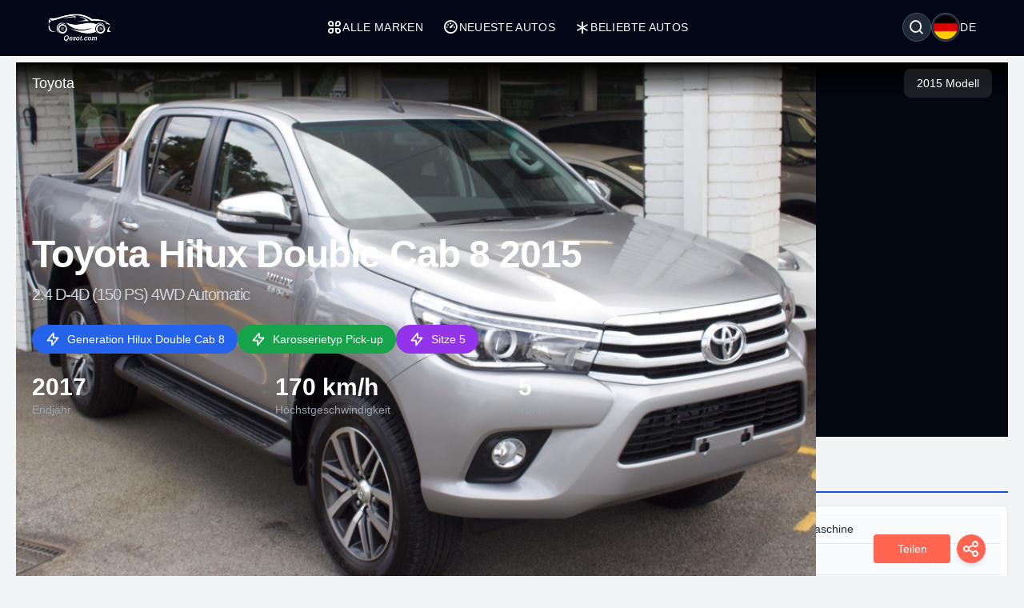

--- FILE ---
content_type: text/html; charset=UTF-8
request_url: https://qesot.com/cars/de/product/24222/
body_size: 13571
content:
<!DOCTYPE html>
<html lang="de" dir="ltr">

<head>
	<meta http-equiv="Content-Type" content="text/html; charset=UTF-8">
	<meta http-equiv="X-UA-Compatible" content="IE=edge">
	<meta name="viewport" content="width=device-width, initial-scale=1, viewport-fit=cover" />
	<meta name="x5-fullscreen" content="true">
	<title>Toyota Hilux Double Cab 8 2015 2.4 D-4D (150 PS) 4WD Automatic Vollständige Spezifikationen</title>
	<meta name="description" content="Toyota Hilux Double Cab 8 2015 2.4 D-4D (150 PS) 4WD Automatic, Toyota - Qesot.com">
	<meta name="keywords" content="toyota, hilux, double, cab, 2015, 2.4, d-4d, 150, ps, 4wd, automatic, diesel, pick-up">
	<meta property="og:type" content="website">
	<meta property="og:site_name" content="Qesot">
	<meta property="og:url" content="https://qesot.com/cars/de/product/24222/">
	<meta property="og:image" content="https://qesot.com/img_dir/cars/24028-toyota-hilux-double-cab-viii-2015-1.jpeg">
	<meta property="og:title" content="Toyota Hilux Double Cab 8 2015 2.4 D-4D (150 PS) 4WD Automatic Vollständige Spezifikationen">
	<meta property="og:description" content="Toyota Hilux Double Cab 8 2015 2.4 D-4D (150 PS) 4WD Automatic, Toyota - Qesot.com">


	<meta name="twitter:card" content="summary_large_image">
	<meta name="twitter:site" content="@Qesot">
	<meta name="twitter:creator" content="@Qesot">
	<meta name="twitter:title" content="Toyota Hilux Double Cab 8 2015 2.4 D-4D (150 PS) 4WD Automatic Vollständige Spezifikationen">
	<meta name="twitter:description" content="Toyota Hilux Double Cab 8 2015 2.4 D-4D (150 PS) 4WD Automatic, Toyota - Qesot.com">
	<meta name="twitter:image" content="https://qesot.com/img_dir/cars/24028-toyota-hilux-double-cab-viii-2015-1.jpeg">


	<link href="https://qesot.com/images/favicon.ico" rel="shortcut icon">
	<meta name="theme-color" content="#020617">
	<meta name="apple-mobile-web-app-status-bar-style" content="#020617">

	<link rel="alternate" hreflang="x-default" href="https://qesot.com/cars/en/product/24222//////cars0/">
			<link rel="alternate" hreflang="en" href="https://qesot.com/cars/en/product/24222//////cars0/">
			<link rel="alternate" hreflang="bg" href="https://qesot.com/cars/bg/product/24222//////cars0/">
			<link rel="alternate" hreflang="ru" href="https://qesot.com/cars/ru/product/24222//////cars0/">
			<link rel="alternate" hreflang="de" href="https://qesot.com/cars/de/product/24222//////cars0/">
			<link rel="alternate" hreflang="fr" href="https://qesot.com/cars/fr/product/24222//////cars0/">
			<link rel="alternate" hreflang="it" href="https://qesot.com/cars/it/product/24222//////cars0/">
			<link rel="alternate" hreflang="es" href="https://qesot.com/cars/es/product/24222//////cars0/">
			<link rel="alternate" hreflang="gr" href="https://qesot.com/cars/gr/product/24222//////cars0/">
			<link rel="alternate" hreflang="tr" href="https://qesot.com/cars/tr/product/24222//////cars0/">
			<link rel="alternate" hreflang="ro" href="https://qesot.com/cars/ro/product/24222//////cars0/">
			<link rel="alternate" hreflang="fi" href="https://qesot.com/cars/fi/product/24222//////cars0/">
			<link rel="alternate" hreflang="se" href="https://qesot.com/cars/se/product/24222//////cars0/">
			<link rel="alternate" hreflang="no" href="https://qesot.com/cars/no/product/24222//////cars0/">
			<link rel="alternate" hreflang="pl" href="https://qesot.com/cars/pl/product/24222//////cars0/">
		<link rel="canonical" href="https://qesot.com/cars/de/product/24222//////cars0/">

		<link rel="stylesheet" href="https://qesot.com/css/style.css?v=1735139843">
	<!-- <link rel="stylesheet" href="https://qesot.com/css/style_cars.css?v=1734801959">
	<link rel="stylesheet" href="https://qesot.com/css/cars.css?v=1703172774"> -->

	<link rel="stylesheet" href="https://qesot.com/dist/@remixicon/remixicon.css?v=1726399493">


	<meta name="yandex-verification" content="1df69a5b6f498ead" />
	<meta name="msvalidate.01" content="A24520F3072C8AECD12271F06B62F20E" />
	<meta name="google-site-verification" content="LMy9ud3wBmbJibZM392IFpGltRczlZCLh8AA8xA12zs" />
	<meta name="p:domain_verify" content="c607b599872297426b763482d3fbf42e" />
	<meta name="ahrefs-site-verification" content="3ca32339e54f5299b926b81d551dc0e9c66bcd2513ce8b93f57606c064d6dcc3">


</head>

<body class="bg-gray-100 text-gray-800 font-apple  font-normal text-sm min-h-screen flex flex-col justify-between">

	



	<header class="flex  py-4 px-4 sm:px-10 bg-slate-950 min-h-[70px] tracking-wide relative z-[6]">
		<div class="flex flex-wrap items-center justify-between gap-5 w-full container">

			<a href="https://qesot.com/cars/de/" class="max-sm:hidden"><img src="https://qesot.com/images/logo.png" alt="logo" class="w-20" /></a>
			<a href="https://qesot.com/cars/de/" class="hidden max-sm:block"><img src="https://qesot.com/images/logo.png" alt="logo" class="w-20" /></a>

			<div id="collapseMenu" class="max-lg:hidden lg:!block max-lg:before:fixed max-lg:before:bg-black max-lg:before:opacity-50 max-lg:before:inset-0 max-lg:before:z-50">
				<button id="toggleClose" class="lg:hidden fixed top-7 right-7 sm:right-[54px] md:top-4 md:right-12 z-[100] rounded-full bg-white w-9 h-9 flex items-center justify-center border">
					<i class="ri-close-circle-line text-xl"></i>
				</button>

				<ul class="lg:flex gap-x-5 max-lg:space-y-2 max-lg:fixed max-lg:bg-slate-950 max-lg:w-1/2 max-lg:min-w-[300px] max-lg:top-0 max-lg:left-0 max-lg:p-6 max-lg:h-full max-lg:shadow-md max-lg:overflow-auto z-50">
					<li class="mb-6 hidden max-lg:block">
						<a href="https://qesot.com/">
							<img src="https://qesot.com/images/logo.png" alt="logo" class="w-20" />
						</a>
					</li>
					<li class="max-lg:border-b border-gray-600 max-lg:pt-2 max-lg:pb-3 px-3">
						<a class="text-white uppercase flex items-center gap-2" href="https://qesot.com/cars/de/all-brands/"> <i class="ri-apps-line text-xl"></i> Alle Marken</a>
					</li>
					<li class="max-lg:border-b border-gray-600 max-lg:pt-2 max-lg:pb-3 px-3">
						<a class="text-white uppercase flex items-center gap-2" href="https://qesot.com/cars/de/discover/"> <i class="ri-dashboard-3-line text-xl"></i> Neueste Autos</a>
					</li>
					<li class="max-lg:border-b border-gray-600 max-lg:pt-2 max-lg:pb-3 px-3">
						<a class="text-white uppercase flex items-center gap-2" href="https://qesot.com/cars/de/hot_cars/"> <i class="ri-asterisk text-xl"></i> Beliebte Autos</a>
					</li>
					<li class="lg:hidden max-lg:border-b border-gray-600 max-lg:pt-2 max-lg:pb-3 px-3">
						<a class="text-white uppercase flex items-center gap-2" href="https://qesot.com/cars/de/top_cars/"> <i class="ri-star-line text-xl"></i> Top-Autos</a>
					</li>



					<li class="lg:hidden max-lg:border-b border-gray-600 max-lg:pt-2 max-lg:pb-3 px-3">
						<a class="text-white uppercase flex items-center gap-2" href="https://qesot.com/cars/de/engine/electric/"> <i class="ri-roadster-line text-xl"></i> Beste Elektroautos</a>
					</li>
					<li class="lg:hidden max-lg:border-b border-gray-600 max-lg:pt-2 max-lg:pb-3 px-3">
						<a class="text-white uppercase flex items-center gap-2" href="https://qesot.com/cars/de/engine/hybrid/"> <i class="ri-car-line text-xl"></i> Beste Hybridautos</a>
					</li>
					<li class="lg:hidden max-lg:border-b border-gray-600 max-lg:pt-2 max-lg:pb-3 px-3">
						<a class="text-white uppercase flex items-center gap-2" href="https://qesot.com/cars/de/speed/"> <i class="ri-speed-up-line text-xl"></i> Schnellste Autos</a>
					</li>
					<li class="lg:hidden max-lg:border-b border-gray-600 max-lg:pt-2 max-lg:pb-3 px-3">
						<a class="text-white uppercase flex items-center gap-2" href="https://qesot.com/cars/de/year/"> <i class="ri-timer-2-line text-xl"></i> Beste Autos im Jahr 2026</a>
					</li>
					<li class="lg:hidden max-lg:border-b border-gray-600 max-lg:pt-2 max-lg:pb-3 px-3">
						<a class="text-white uppercase flex items-center gap-2" href="https://qesot.com/cars/de/search/"> <i class="ri-search-line text-xl"></i> Suchen</a>
					</li>
					<li class="lg:hidden max-lg:border-b border-gray-600 max-lg:pt-2 max-lg:pb-3 px-3">
						<a class="text-white uppercase flex items-center gap-2" href="https://qesot.com/cars/de/contactus/"> <i class="ri-contacts-line text-xl"></i> Kontaktieren Sie uns</a>
					</li>
					<li class="lg:hidden max-lg:border-b border-gray-600 max-lg:pt-2 max-lg:pb-3 px-3">
						<a class="text-white uppercase flex items-center gap-2" href="https://qesot.com/cars/de/donate/"> <i class="ri-money-dollar-circle-line text-xl"></i> Spenden</a>
					</li>









				</ul>
			</div>

			<div class="flex max-lg:ml-auto space-x-4">

				<div class="flex justify-between items-center max-md:mt-3 md:ms-auto text-white ">
					<div class="relative w-full">
						<div class="flex items-center justify-between gap-x-3">

															<div aria-haspopup="dialog" aria-expanded="false" aria-controls="hs-focus-management-modal" data-hs-overlay="#hs-focus-management-modal" class="addBlurModel flex hs-collapse-toggle items-center justify-center rounded-full  p-0.5 w-9 h-9 cursor-pointer hover:bg-gray-700 bg-gray-800 border border-gray-600">
									<i class=" ri-search-line text-xl"></i>
								</div>
							
							<div class="addBlurModel flex items-center justify-center cursor-pointer gap-2" aria-haspopup="dialog" aria-expanded="false" aria-controls="hs-notifications" data-hs-overlay="#hs-notifications">
								<div class="flex items-center justify-center rounded-full w-9 h-9 bg-gray-800 border border-gray-600">
									<img class="rounded-full p-0.5 w-[34px h-[34px]" src="https://qesot.com/images/flags/de.png" alt="de" />
								</div>
								<div class="uppercase">
									de								</div>
							</div>

							<div id="toggleOpen" class="lg:hidden addBlurModel flex hs-collapse-toggle items-center justify-center rounded-full  p-0.5 w-9 h-9 cursor-pointer hover:bg-gray-700 bg-gray-800 border border-gray-600">
								<i class="ri-list-check text-xl text-white"></i>
							</div>

						</div>
					</div>
				</div>




			</div>

		</div>
	</header>



	
	<div id="hs-focus-management-modal" class="hs-overlay hidden size-full fixed top-0 start-0 z-[80] overflow-x-hidden overflow-y-auto pointer-events-none" role="dialog" tabindex="-1" aria-labelledby="hs-focus-management-modal-label">
		<div class="hs-overlay-open:mt-7 hs-overlay-open:opacity-100 hs-overlay-open:duration-500 mt-0 opacity-0 ease-out transition-all sm:max-w-lg sm:w-full m-3 sm:mx-auto min-h-[calc(100%-3.5rem)] flex items-center ">

			<div class="flex w-full flex-col bg-white border shadow-sm rounded-xl pointer-events-auto">
				<form action="https://qesot.com/search" method="GET" class="w-full ">
					<div class="flex justify-between items-center py-3 px-4 border-b">
						<div id="hs-focus-management-modal-label" class="font-bold text-gray-800">
							Suchen Sie nach Autos nach Marke, Modell oder Spezifikationen...						</div>
						<button type="button" class="size-8 inline-flex justify-center items-center gap-x-2 rounded-full border border-transparent bg-gray-100 text-gray-800 hover:bg-gray-200 focus:outline-none focus:bg-gray-200 disabled:opacity-50 disabled:pointer-events-none" aria-label="Close" data-hs-overlay="#hs-focus-management-modal">
							<span class="sr-only">Close</span>
							<svg class="shrink-0 size-4" xmlns="http://www.w3.org/2000/svg" width="24" height="24" viewBox="0 0 24 24" fill="none" stroke="currentColor" stroke-width="2" stroke-linecap="round" stroke-linejoin="round">
								<path d="M18 6 6 18"></path>
								<path d="m6 6 12 12"></path>
							</svg>
						</button>
					</div>
					<div class="p-4 ">
						<label for="input-label" class="block text-sm font-medium mb-2">Suchen</label>
						<input type="text" name="q" id="input-label" class="py-3 px-4 block w-full border border-gray-200 rounded-lg text-sm focus:border-blue-500 focus:ring-blue-500" required="required" placeholder="Was suchen Sie?" autofocus="">
					</div>
					<div class="flex justify-end items-center gap-x-2 rounded-b-xl bg-gray-50 py-2 px-4 border-t">
						<input type="submit" value="Suchen" class="py-2 px-3 cursor-pointer inline-flex items-center gap-x-2 text-sm font-medium rounded-lg border border-transparent bg-blue-600 text-white hover:bg-blue-700 focus:outline-none focus:bg-blue-700 disabled:opacity-50 disabled:pointer-events-none">
					</div>

				</form>
			</div>
		</div>
	</div>




	<div id="hs-notifications" class="hs-overlay hidden size-full fixed top-0 start-0 z-[80] overflow-x-hidden overflow-y-auto pointer-events-none" role="dialog" tabindex="-1" aria-labelledby="hs-notifications-label">
		<div class="hs-overlay-open:mt-7 hs-overlay-open:opacity-100 hs-overlay-open:duration-500 mt-0 opacity-0 ease-out transition-all sm:max-w-2xl sm:w-full m-3 sm:mx-auto min-h-[calc(100%-3.5rem)] flex items-center ">

			<div class="flex w-full flex-col bg-white border shadow-sm rounded-xl pointer-events-auto">

				<div class="flex justify-between items-center py-2 px-4 border-b">
					<div id="hs-notifications-label" class="py-2 font-bold text-gray-800">
						Sprache der Website ändern					</div>

				</div>

				<div class="p-4 overflow-y-auto">

					<div class="space-y-4">

						<div class=" max-[376px]:grid-cols-1 grid grid-cols-2  sm:grid-cols-2 md:grid-cols-3    ">
															<div class="p-1">
									<a href="https://qesot.com/cars/en/product/24222//////cars0/">
										<div class="flex items-center gap-3  rounded-md border border-gray-200/30 hover:bg-slate-200 py-2 px-2 bg-slate-100">
											<img class="rounded-full w-8 h-8" src="https://qesot.com//images/flags/en.png" alt="English" />
											<div class="font-normal">English</div>
										</div>
									</a>
								</div>
															<div class="p-1">
									<a href="https://qesot.com/cars/bg/product/24222//////cars0/">
										<div class="flex items-center gap-3  rounded-md border border-gray-200/30 hover:bg-slate-200 py-2 px-2 bg-slate-100">
											<img class="rounded-full w-8 h-8" src="https://qesot.com//images/flags/bg.png" alt="Български" />
											<div class="font-normal">Български</div>
										</div>
									</a>
								</div>
															<div class="p-1">
									<a href="https://qesot.com/cars/ru/product/24222//////cars0/">
										<div class="flex items-center gap-3  rounded-md border border-gray-200/30 hover:bg-slate-200 py-2 px-2 bg-slate-100">
											<img class="rounded-full w-8 h-8" src="https://qesot.com//images/flags/ru.png" alt="Русский" />
											<div class="font-normal">Русский</div>
										</div>
									</a>
								</div>
															<div class="p-1">
									<a href="https://qesot.com/cars/de/product/24222//////cars0/">
										<div class="flex items-center gap-3  rounded-md border border-gray-200/30 hover:bg-slate-200 py-2 px-2 bg-slate-100">
											<img class="rounded-full w-8 h-8" src="https://qesot.com//images/flags/de.png" alt="Deutsch" />
											<div class="font-normal">Deutsch</div>
										</div>
									</a>
								</div>
															<div class="p-1">
									<a href="https://qesot.com/cars/fr/product/24222//////cars0/">
										<div class="flex items-center gap-3  rounded-md border border-gray-200/30 hover:bg-slate-200 py-2 px-2 bg-slate-100">
											<img class="rounded-full w-8 h-8" src="https://qesot.com//images/flags/fr.png" alt="Français" />
											<div class="font-normal">Français</div>
										</div>
									</a>
								</div>
															<div class="p-1">
									<a href="https://qesot.com/cars/it/product/24222//////cars0/">
										<div class="flex items-center gap-3  rounded-md border border-gray-200/30 hover:bg-slate-200 py-2 px-2 bg-slate-100">
											<img class="rounded-full w-8 h-8" src="https://qesot.com//images/flags/it.png" alt="Italiano" />
											<div class="font-normal">Italiano</div>
										</div>
									</a>
								</div>
															<div class="p-1">
									<a href="https://qesot.com/cars/es/product/24222//////cars0/">
										<div class="flex items-center gap-3  rounded-md border border-gray-200/30 hover:bg-slate-200 py-2 px-2 bg-slate-100">
											<img class="rounded-full w-8 h-8" src="https://qesot.com//images/flags/es.png" alt="Español" />
											<div class="font-normal">Español</div>
										</div>
									</a>
								</div>
															<div class="p-1">
									<a href="https://qesot.com/cars/gr/product/24222//////cars0/">
										<div class="flex items-center gap-3  rounded-md border border-gray-200/30 hover:bg-slate-200 py-2 px-2 bg-slate-100">
											<img class="rounded-full w-8 h-8" src="https://qesot.com//images/flags/gr.png" alt="Ελληνικά" />
											<div class="font-normal">Ελληνικά</div>
										</div>
									</a>
								</div>
															<div class="p-1">
									<a href="https://qesot.com/cars/tr/product/24222//////cars0/">
										<div class="flex items-center gap-3  rounded-md border border-gray-200/30 hover:bg-slate-200 py-2 px-2 bg-slate-100">
											<img class="rounded-full w-8 h-8" src="https://qesot.com//images/flags/tr.png" alt="Türkçe" />
											<div class="font-normal">Türkçe</div>
										</div>
									</a>
								</div>
															<div class="p-1">
									<a href="https://qesot.com/cars/ro/product/24222//////cars0/">
										<div class="flex items-center gap-3  rounded-md border border-gray-200/30 hover:bg-slate-200 py-2 px-2 bg-slate-100">
											<img class="rounded-full w-8 h-8" src="https://qesot.com//images/flags/ro.png" alt="Română" />
											<div class="font-normal">Română</div>
										</div>
									</a>
								</div>
															<div class="p-1">
									<a href="https://qesot.com/cars/fi/product/24222//////cars0/">
										<div class="flex items-center gap-3  rounded-md border border-gray-200/30 hover:bg-slate-200 py-2 px-2 bg-slate-100">
											<img class="rounded-full w-8 h-8" src="https://qesot.com//images/flags/fi.png" alt="Suomi" />
											<div class="font-normal">Suomi</div>
										</div>
									</a>
								</div>
															<div class="p-1">
									<a href="https://qesot.com/cars/se/product/24222//////cars0/">
										<div class="flex items-center gap-3  rounded-md border border-gray-200/30 hover:bg-slate-200 py-2 px-2 bg-slate-100">
											<img class="rounded-full w-8 h-8" src="https://qesot.com//images/flags/se.png" alt="Svenska" />
											<div class="font-normal">Svenska</div>
										</div>
									</a>
								</div>
															<div class="p-1">
									<a href="https://qesot.com/cars/no/product/24222//////cars0/">
										<div class="flex items-center gap-3  rounded-md border border-gray-200/30 hover:bg-slate-200 py-2 px-2 bg-slate-100">
											<img class="rounded-full w-8 h-8" src="https://qesot.com//images/flags/no.png" alt="Norsk" />
											<div class="font-normal">Norsk</div>
										</div>
									</a>
								</div>
															<div class="p-1">
									<a href="https://qesot.com/cars/pl/product/24222//////cars0/">
										<div class="flex items-center gap-3  rounded-md border border-gray-200/30 hover:bg-slate-200 py-2 px-2 bg-slate-100">
											<img class="rounded-full w-8 h-8" src="https://qesot.com//images/flags/pl.png" alt="Polski" />
											<div class="font-normal">Polski</div>
										</div>
									</a>
								</div>
							
						</div>

					</div>
				</div>

			</div>
		</div>
	</div>

	<main class="w-full  py-2 flex-grow"><script type="application/ld+json">
    {
        "@context": "http://schema.org",
        "@type": "WebSite",
        "name": "Qesot",
        "url": "https://qesot.com/"
    }
</script><script type="application/ld+json">
    {
        "@context": "https://schema.org",
        "@type": "Organization",
        "name": "Qesot",
        "alternateName": "Qesot",
        "url": "https://qesot.com/",
        "logo": "https://qesot.com/images/logo.png",
        "sameAs": [
            "https://www.facebook.com/qesot_",
            "https://www.instagram.com/qesot_",
            "https://www.pinterest.com/qesot_",
            "https://www.x.com/qesot_"
        ]
    }
</script><script type="application/ld+json">
    {
        "@context": "http://schema.org",
        "@type": "BreadcrumbList",
        "itemListElement": [

            {
                "@type": "ListItem",
                "position": 1,
                "item": {
                    "@id": "https://qesot.com/",
                    "name": "Startseite"
                }
            },
            {
                "@type": "ListItem",
                "position": 2,
                "item": {
                    "@id": "https://qesot.com/cars/de/all-brands/",
                    "name": "Alle Marken"
                }
            },
            {
                "@type": "ListItem",
                "position": 3,
                "item": {
                    "@id": "https://qesot.com/cars/de/brand/40/",
                    "name": "Toyota"
                }
            },
            {
                "@type": "ListItem",
                "position": 4,
                "item": {
                    "@id": "https://qesot.com/cars/de/model/403/",
                    "name": "Hilux"
                }
            },
            {
                "@type": "ListItem",
                "position": 5,
                "item": {
                    "@id": "https://qesot.com/cars/de/generation/4869/",
                    "name": "Hilux Double Cab 8"
                }
            },
            {
                "@type": "ListItem",
                "position": 6,
                "item": {
                    "@id": "https://qesot.com/cars/de/product/24222/",
                    "name": "Toyota Hilux Double Cab 8 2015 2.4 D-4D (150 PS) 4WD Automatic Vollständige Spezifikationen"
                }
            }
        ]
    }
</script>    <script type="application/ld+json">
        {
            "@context": "https://schema.org",
            "@type": "ImageObject",
            "contentUrl": "https://qesot.com/img_dir/cars/24028-toyota-hilux-double-cab-viii-2015-1.jpeg",
            "url": "https://qesot.com/cars/de/product/24222/",
            "name": "Toyota Hilux Double Cab 8 2015 2.4 D-4D (150 PS) 4WD Automatic",
            "creator": {
                "@context": "https://schema.org",
                "@type": "Organization",
                "name": "Qesot",
                "logo": {
                    "@context": "https://schema.org",
                    "@type": "ImageObject",
                    "url": "https://qesot.com/images/logo.png",
                    "width": 200,
                    "height": 200
                }
            }
        }
    </script>

<script type="application/ld+json">
    {
        "@context": "http://schema.org/",
        "@type": [
            "Vehicle",
            "Product"
        ],
        "brand": "Toyota",
        "manufacturer": "Toyota",
        "name": "Toyota Hilux Double Cab 8 2015 2.4 D-4D (150 PS) 4WD Automatic Vollständige Spezifikationen",
        "model": "Hilux",
        "description": "Toyota Hilux Double Cab 8 2015 2.4 D-4D (150 PS) 4WD Automatic, Toyota - Qesot.com",
        
            "productionDate": "2015",
        
        "mainEntityOfPage": "https://qesot.com/cars/de/product/24222/",
        "url": "https://qesot.com/cars/de/product/24222/",

        
            "image": {
                "@type": "ImageObject",
                "contentUrl": "https://qesot.com/img_dir/cars/24028-toyota-hilux-double-cab-viii-2015-1.jpeg"
            },
        
        
            "accelerationTime": {
                "@type": "QuantitativeValue",
                "value": "12.8",
                "unitCode": "SEC",
                "valueReference": {
                    "@type": "QuantitativeValue",
                    "unitText": "0..100 km/h"
                }
            },
        
        "fuelCapacity": {
            "@type": "QuantitativeValue",
            "value": "80",
            "unitCode": "LTR"
        },

        
            "fuelConsumption": {
                "@type": "QuantitativeValue",
                "value": "7.2-7.8 l/100 km",
                "unitText": "L/100km"
            },
        
        "driveWheelConfiguration": {
            "@type": "DriveWheelConfigurationValue",
            "@id": "https://schema.org/AllWheelDriveConfiguration"
        },

        
            "bodyType": "Pick-up",
        

        
            "fuelType": "Diesel",
        
        
            "numberOfDoors": "5",
        
        
            "vehicleSeatingCapacity": "5",
        
        
        
        
        
        
            "weight": {
                "@context": "https://schema.org",
                "@type": "QuantitativeValue",
                "unitText": "kg",
                "value": "20952155"
            },
        
        
            "speed": {
                "@type": "QuantitativeValue",
                "unitCode": "KMH",
                "value": "170"
            },
        
        
            "vehicleConfiguration": "2.4 D-4D (150 PS) 4WD Automatic",
        
        "vehicleEngine": [{
                    "@type": "EngineSpecification",
                    "name": "2.4 D-4D (150 PS) 4WD Automatic",
                    "fuelType": "Diesel",
                    "enginePower": {
                        "@type": "QuantitativeValue",
                        "value": "150 PS",
                        "unitCode": "HP"
                    }
                }

            ]

            ,
        "review": {
            "@context": "https://schema.org",
            "@type": "Review",
            
            
                "datePublished": "2026-01-17T16:52:55+08:00",
            
            "description": "Entdecken Sie Toyota Hilux Double Cab 8 2015 2.4 D-4D (150 PS) 4WD Automatic in unserer umfassenden Bewertung. Erfahren Sie mehr über die technischen Spezifikationen, Leistung, Design, Fotos und Videos. Alles, was Sie wissen müssen, an einem Ort.",
            "headline": "Toyota Hilux Double Cab 8 2015 2.4 D-4D (150 PS) 4WD Automatic - Vollständige Bewertung, technische Spezifikationen, Fotos und Videos",



            
                "thumbnailURL": "https://qesot.com/img_dir/cars/24028-toyota-hilux-double-cab-viii-2015-1.jpeg",
            
            "publisher": {
                "@context": "https://schema.org",
                "@type": "Organization",
                "name": "Qesot",
                "logo": {
                    "@context": "https://schema.org",
                    "@type": "ImageObject",
                    "url": "https://qesot.com/images/logo.png",
                    "width": 200,
                    "height": 200
                }
            }

            


            ,
            "author": {
                "@context": "https://schema.org",
                "@type": "Person",
                "name": "Alex Smith",
                "worksFor": {
                    "@context": "https://schema.org",
                    "@type": "Organization",
                    "name": "Qesot",
                    "logo": {
                        "@context": "https://schema.org",
                        "@type": "ImageObject",
                        "url": "https://qesot.com/images/logo.png",
                        "width": 200,
                        "height": 200
                    }
                }
            }


                    }
    }

    }
</script>

<div class="smooth_scroll fixed w-full z-10 top-1 hidden  ">

    <div class="container ">
        <div class="flex justify-between md:px-5 font-normal  text-gray-700 ">

            <div>


                <div class=" mini_menu bg-black hover:bg-gray-900 w-72 h-10 flex justify-between items-center text-white shadow-md shadow-gray-800  px-4 rounded-full cursor-pointer">
                    <div class="menu-text">Zusammenfassung</div>
                    <div class="dot">⏺</div>
                </div>

                <div class="hidden all_menu bg-black text-white w-72 p-2 space-y-[2px] rounded-xl shadow-md shadow-gray-800 cursor-pointer ">

                    <div data-target="summary" class="menu-item hover:bg-gray-600 rounded-full px-4 py-2 flex justify-between relative group">
                        <div class="">Zusammenfassung</div>
                        <div class="dot hidden group-hover:inline">⏺ </div>
                    </div>

                    <div data-target="key-specs" class="menu-item hover:bg-gray-600 rounded-full px-4 py-2 flex justify-between relative group">
                        <div class="">Hauptmerkmale</div>
                        <div class="dot hidden group-hover:inline">⏺ </div>
                    </div>

                                            <div data-target="gallery" class="menu-item hover:bg-gray-600 rounded-full px-4 py-2 flex justify-between relative group">
                            <div class="">Galerie</div>
                            <div class="dot hidden group-hover:inline">⏺ </div>
                        </div>
                    
                    
                    
                    
                    
                    <div data-target="tech-specs" class="menu-item hover:bg-gray-600 rounded-full px-4 py-2 flex justify-between relative group">
                        <div class="">Technische Spezifikationen</div>
                        <div class="dot hidden group-hover:inline">⏺ </div>
                    </div>

                    <div class="mx-5 space-y-[2px]">
                                                    <div data-target="general" class="menu-item hover:bg-gray-600 rounded-full px-4 py-2 flex justify-between relative group">
                                <div class="">Allgemein</div>
                                <div class="dot hidden group-hover:inline">⏺ </div>
                            </div>
                                                                            <div data-target="performance" class="menu-item hover:bg-gray-600 rounded-full px-4 py-2 flex justify-between relative group">
                                <div class="">Leistung</div>
                                <div class="dot hidden group-hover:inline">⏺ </div>
                            </div>
                                                                                                                            <div data-target="dimensions" class="menu-item hover:bg-gray-600 rounded-full px-4 py-2 flex justify-between relative group">
                                <div class="">Abmessungen</div>
                                <div class="dot hidden group-hover:inline">⏺ </div>
                            </div>
                                                                            <div data-target="engine" class="menu-item hover:bg-gray-600 rounded-full px-4 py-2 flex justify-between relative group">
                                <div class="">Motor</div>
                                <div class="dot hidden group-hover:inline">⏺ </div>
                            </div>
                                                                            <div data-target="drivetrain" class="menu-item hover:bg-gray-600 rounded-full px-4 py-2 flex justify-between relative group">
                                <div class="">Antriebsstrang</div>
                                <div class="dot hidden group-hover:inline">⏺ </div>
                            </div>
                                                                            <div data-target="space" class="menu-item hover:bg-gray-600 rounded-full px-4 py-2 flex justify-between relative group">
                                <div class="">Raum</div>
                                <div class="dot hidden group-hover:inline">⏺ </div>
                            </div>
                        

                    </div>


                    
                    <div data-target="reviews" class="menu-item hover:bg-gray-600 rounded-full px-4 py-2 flex justify-between relative group">
                        <div class="">Benutzerbewertungen</div>
                        <div class="dot hidden group-hover:inline">⏺ </div>
                    </div>


                </div>
            </div>

            <div id="to-top-button" class="bg-black hover:bg-gray-600 shadow-md shadow-gray-800 flex items-center h-10 px-4 rounded-full cursor-pointer">
                <i class="ri-skip-up-line text-white text-2xl"></i>
            </div>

        </div>

    </div>
</div>





<div class=" fixed w-full mx-auto z-10 bottom-4  px-2  ">

    <div class="container mx-auto ">
        <div class="flex justify-between  items-end md:px-5 font-normal  text-gray-700 ">


            <div class="">
                <div class="smooth_comment hidden flex flex-col items-center ">
                    <div class="flex items-center cursor-pointer white_a_review">
                        <span class="py-2 px-2 sm:px-4 text-center text-white bg-blue-600  hover:bg-blue-700 rounded">Schreiben Sie Ihre Meinung</span>
                    </div>
                </div>
            </div>


            <div id="overlay" class="hidden fixed inset-0 bg-black bg-opacity-50 cursor-pointer z-50"></div>

            <div class="Share_Btn">

                <div class="flex flex-col items-center">
                    <div class="hidden flex-col space-y-2 hide_share_buttons">
                                                <div class="flex items-center cursor-pointer facebook_share gap-2">
                            <span class="px-2 py-1 text-center w-24 border-gray-300 rounded bg-white">Facebook</span>
                            <i class="ri-facebook-circle-line text-2xl w-10 h-10 flex items-center justify-center rounded-full text-white shadow-md ml-2" style="background-color: #3b5998;"></i>
                        </div>
                        <div class="flex items-center cursor-pointer pinterest_share gap-2">
                            <span class="px-2 py-1 text-center w-24 border-gray-300 rounded bg-white">Pinterest</span>
                            <i class="ri-pinterest-line text-2xl w-10 h-10 flex items-center justify-center rounded-full text-white shadow-md ml-2" style="background-color: #cb2027;"></i>
                        </div>
                        <div class="flex items-center cursor-pointer twitter_share gap-2">
                            <span class="px-2 py-1 text-center w-24 border-gray-300 rounded bg-white">Twitter (X)</span>
                            <i class="ri-twitter-line text-2xl w-10 h-10 flex items-center justify-center rounded-full text-white shadow-md ml-2" style="background-color: #55acee;"></i>
                        </div>
                        <div class="flex items-center cursor-pointer reddit_share gap-2">
                            <span class="px-2 py-1 text-center w-24 border-gray-300 rounded bg-white">Reddit</span>
                            <i class="ri-reddit-line text-2xl w-10 h-10 flex items-center justify-center rounded-full text-white shadow-md ml-2" style="background-color: #ff5700;"></i>
                        </div>
                        <div class="flex items-center cursor-pointer linkedin_share gap-2">
                            <span class="px-2 py-1 text-center w-24 border-gray-300 rounded bg-white">Linkedin</span>
                            <i class="ri-linkedin-line text-2xl w-10 h-10 flex items-center justify-center rounded-full text-white shadow-md ml-2" style="background-color: #007bb5;"></i>
                        </div>
                        <div class="flex items-center cursor-pointer vk_share gap-2">
                            <span class="px-2 py-1 text-center w-24 border-gray-300 rounded bg-white">Vkontakte</span>
                            <i class="ri-vk-line text-2xl w-10 h-10 flex items-center justify-center rounded-full text-white shadow-md ml-2" style="background-color: #4c75a3;"></i>
                        </div>

                                                <div class="flex items-center cursor-pointer hide_share_btn gap-2">
                            <span class="px-2 py-1 text-center w-24 font-bold text-sm text-white rounded" style="background-color: #ff6550;">Ausblenden</span>
                            <i class="ri-close-fill text-2xl w-10 h-10 flex items-center justify-center rounded-full text-white shadow-md ml-2" style="background-color: #ff6550;"></i>
                        </div>
                    </div>
                    <div class="flex items-center cursor-pointer show_share_buttons">
                        <div class="flex items-center">
                            <span class="px-2 py-2 text-center w-24 text-white rounded" style="background-color: #ff6550;">Teilen</span>
                            <i class="ri-share-line text-2xl w-9 h-9 flex items-center justify-center rounded-full text-white shadow-md ml-2" style="background-color: #ff6550;"></i>
                        </div>
                    </div>
                </div>

            </div>

        </div>
    </div>
</div><div class="container">
  <!-- Hero Section -->
<section class="relative h-[65vh] bg-gray-950" id="summary">
  <!-- Navigation Bar -->
  <nav class="absolute top-0 left-0 right-0 z-[2] bg-gradient-to-b from-black to-transparent">
    <div class="container mx-auto px-6 py-4 mt-2">
      <div class="flex justify-between items-center">
        <div class="text-white text-lg font-medium">Toyota</div>
        <div class="flex space-x-4">
          <span class="px-4 py-2 bg-white/10 backdrop-blur-sm rounded-lg text-white text-sm">2015 Modell</span>
        </div>
      </div>
    </div>
  </nav>

  <!-- Background Image Container -->
  <div class="absolute inset-0 overflow-hidden">
    <div class="relative h-full">
      <img src="https://qesot.com/images/placeholder-img.png" data-src="https://qesot.com/img_dir/cars/24028-toyota-hilux-double-cab-viii-2015-1.jpeg" alt="Toyota Hilux Double Cab 8 2015 2.4 D-4D (150 PS) 4WD Automatic" title="Toyota Hilux Double Cab 8 2015 2.4 D-4D (150 PS) 4WD Automatic" class="w-full h-full object-cover object-center" />
      <div class="absolute inset-0 bg-gradient-to-t from-black via-black/50 to-transparent"></div>
    </div>
  </div>

  <!-- Hero Content -->
  <div class="relative container mx-auto px-6 h-full">
    <div class="h-full flex flex-col justify-end pb-6">
      <div class="space-y-6">
        <!-- Title Section -->
        <div class="space-y-4">
          <h1 class="text-4xl md:text-5xl font-bold text-white leading-tight tracking-tight">
            Toyota Hilux Double Cab 8 2015            <div class="text-lg md:text-xl font-medium text-gray-300 mt-3 leading-relaxed">
              2.4 D-4D (150 PS) 4WD Automatic            </div>
          </h1>
        </div>

        <!-- Features Grid -->
        <div class="flex flex-wrap gap-3">
          <div class="inline-flex items-center px-4 py-2 bg-blue-600 rounded-full">
            <svg class="w-5 h-5 text-white mr-2" fill="none" stroke="currentColor" viewBox="0 0 24 24">
              <path stroke-linecap="round" stroke-linejoin="round" stroke-width="2" d="M13 10V3L4 14h7v7l9-11h-7z" />
            </svg>

                          <span class="text-sm text-white font-medium">Generation Hilux Double Cab 8</span>
            
          </div>
          <div class="inline-flex items-center px-4 py-2 bg-green-600 rounded-full">
            <svg class="w-5 h-5 text-white mr-2" fill="none" stroke="currentColor" viewBox="0 0 24 24">
              <path stroke-linecap="round" stroke-linejoin="round" stroke-width="2" d="M13 10V3L4 14h7v7l9-11h-7z" />
            </svg>
            <span class="text-sm text-white font-medium">Karosserietyp Pick-up</span>
          </div>
          <div class="inline-flex items-center px-4 py-2 bg-purple-600 rounded-full">
            <svg class="w-5 h-5 text-white mr-2" fill="none" stroke="currentColor" viewBox="0 0 24 24">
              <path stroke-linecap="round" stroke-linejoin="round" stroke-width="2" d="M13 10V3L4 14h7v7l9-11h-7z" />
            </svg>
                          <span class="text-sm text-white font-medium">Sitze 5</span>
            
          </div>
        </div>


                <style>
          @media (max-height: 450px) {
            #myDiv {
              display: none;
            }
          }
        </style>
        <!-- Specifications Grid -->
        <div class="grid grid-cols-2 md:grid-cols-3 lg:grid-cols-4 gap-4 mt-8 max-sm:hidden" id="myDiv">



          <!-- <div class="flex flex-col">
            <span class="text-3xl font-bold text-white">Diesel</span>
            <span class="text-sm text-gray-400">Kraftstoffart</span>
          </div> -->


                      <div class="flex flex-col">
              <span class="text-3xl font-bold text-white">2017</span>
              <span class="text-sm text-gray-400">Endjahr</span>
            </div>
          



                      <div class="flex flex-col">
              <span class="text-3xl font-bold text-white">170 km/h</span>
              <span class="text-sm text-gray-400">Höchstgeschwindigkeit</span>
            </div>
          



                      <div class="flex flex-col">
              <span class="text-3xl font-bold text-white">5</span>
              <span class="text-sm text-gray-400">Türen</span>
            </div>
          


        </div>
      </div>
    </div>
  </div>
</section>

<!-- Main Content -->









<div id="key-specs" class="py-3 border-b-2 border-blue-700 my-4">
  <h2>Toyota Hilux Double Cab 8 2015 Hauptmerkmale</h2></div>





<div class="w-full bg-white border grid grid-cols-1 md:grid-cols-2 border-gray-200 shadow-sm rounded mb-2 py-2 px-2 space-y-0.5">



  
    <div class="w-full flex justify-start border-b py-2 bg-gray-50">
      <div class="w-2/5 max-md:w-2/4 text-blue-500 font-medium flex-shrink-0 px-2">Antriebsart</div>
      <div class="w-3/5 max-md:w-2/4 font-normal"> <span>Allradantrieb (4x4)</span></div>
    </div>


  
    <div class="w-full flex justify-start border-b py-2 bg-gray-50">
      <div class="w-2/5 max-md:w-2/4 text-blue-500 font-medium flex-shrink-0 px-2">Antriebsstrangarchitektur</div>
      <div class="w-3/5 max-md:w-2/4 font-normal"> <span>Verbrennungskraft-maschine</span></div>
    </div>


  
    <div class="w-full flex justify-start border-b py-2 bg-gray-50">
      <div class="w-2/5 max-md:w-2/4 text-blue-500 font-medium flex-shrink-0 px-2">Anzahl Der Zylinder</div>
      <div class="w-3/5 max-md:w-2/4 font-normal"> <span>4</span></div>
    </div>


  
    <div class="w-full flex justify-start border-b py-2 bg-gray-50">
      <div class="w-2/5 max-md:w-2/4 text-blue-500 font-medium flex-shrink-0 px-2">Beginn Jahr Der Produktion</div>
      <div class="w-3/5 max-md:w-2/4 font-normal"> <span>2015</span></div>
    </div>


  
    <div class="w-full flex justify-start border-b py-2 bg-gray-50">
      <div class="w-2/5 max-md:w-2/4 text-blue-500 font-medium flex-shrink-0 px-2">Beschleunigung 0 - 100 Km/h</div>
      <div class="w-3/5 max-md:w-2/4 font-normal"> <span>12.8 s</span></div>
    </div>


  
    <div class="w-full flex justify-start border-b py-2 bg-gray-50">
      <div class="w-2/5 max-md:w-2/4 text-blue-500 font-medium flex-shrink-0 px-2">Beschleunigung 0 - 62 Mph</div>
      <div class="w-3/5 max-md:w-2/4 font-normal"> <span>12.8 s</span></div>
    </div>


  
    <div class="w-full flex justify-start border-b py-2 bg-gray-50">
      <div class="w-2/5 max-md:w-2/4 text-blue-500 font-medium flex-shrink-0 px-2">Ende Jahr Der Produktion</div>
      <div class="w-3/5 max-md:w-2/4 font-normal"> <span>2017 Jahr</span></div>
    </div>


  
    <div class="w-full flex justify-start border-b py-2 bg-gray-50">
      <div class="w-2/5 max-md:w-2/4 text-blue-500 font-medium flex-shrink-0 px-2">Generation</div>
      <div class="w-3/5 max-md:w-2/4 font-normal"> <span>Hilux Double Cab VIII</span></div>
    </div>


  
    <div class="w-full flex justify-start border-b py-2 bg-gray-50">
      <div class="w-2/5 max-md:w-2/4 text-blue-500 font-medium flex-shrink-0 px-2">Höchstgeschwindigkeit</div>
      <div class="w-3/5 max-md:w-2/4 font-normal"> <span>170 km/h</span></div>
    </div>


  
    <div class="w-full flex justify-start border-b py-2 bg-gray-50">
      <div class="w-2/5 max-md:w-2/4 text-blue-500 font-medium flex-shrink-0 px-2">Karosserie</div>
      <div class="w-3/5 max-md:w-2/4 font-normal"> <span>Pick-up</span></div>
    </div>


  
    <div class="w-full flex justify-start border-b py-2 bg-gray-50">
      <div class="w-2/5 max-md:w-2/4 text-blue-500 font-medium flex-shrink-0 px-2">Kraftstoffart</div>
      <div class="w-3/5 max-md:w-2/4 font-normal"> <span>Diesel</span></div>
    </div>


  
    <div class="w-full flex justify-start border-b py-2 bg-gray-50">
      <div class="w-2/5 max-md:w-2/4 text-blue-500 font-medium flex-shrink-0 px-2">Leergewicht</div>
      <div class="w-3/5 max-md:w-2/4 font-normal"> <span>2095-2155 kg</span></div>
    </div>


  
    <div class="w-full flex justify-start border-b py-2 bg-gray-50">
      <div class="w-2/5 max-md:w-2/4 text-blue-500 font-medium flex-shrink-0 px-2">Max. Motorleistung</div>
      <div class="w-3/5 max-md:w-2/4 font-normal"> <span>150 PS @ 3400 rpm</span></div>
    </div>


  
    <div class="w-full flex justify-start border-b py-2 bg-gray-50">
      <div class="w-2/5 max-md:w-2/4 text-blue-500 font-medium flex-shrink-0 px-2">Modifikation (Motor)</div>
      <div class="w-3/5 max-md:w-2/4 font-normal"> <span>2.4 D-4D (150 PS) 4WD Automatic</span></div>
    </div>


  
    <div class="w-full flex justify-start border-b py-2 bg-gray-50">
      <div class="w-2/5 max-md:w-2/4 text-blue-500 font-medium flex-shrink-0 px-2">Motoraufladung</div>
      <div class="w-3/5 max-md:w-2/4 font-normal"> <span>Turbo-Kompressor, Ladeluftkühler</span></div>
    </div>


  
    <div class="w-full flex justify-start border-b py-2 bg-gray-50">
      <div class="w-2/5 max-md:w-2/4 text-blue-500 font-medium flex-shrink-0 px-2">Motorsysteme</div>
      <div class="w-3/5 max-md:w-2/4 font-normal"> <span>Partikelfilter</span></div>
    </div>


  
    <div class="w-full flex justify-start border-b py-2 bg-gray-50">
      <div class="w-2/5 max-md:w-2/4 text-blue-500 font-medium flex-shrink-0 px-2">Motoröl</div>
      <div class="w-3/5 max-md:w-2/4 font-normal"> <span>7.5 l</span></div>
    </div>


  
    <div class="w-full flex justify-start border-b py-2 bg-gray-50">
      <div class="w-2/5 max-md:w-2/4 text-blue-500 font-medium flex-shrink-0 px-2">Servolenkung</div>
      <div class="w-3/5 max-md:w-2/4 font-normal"> <span>Elektrischer</span></div>
    </div>


  
    <div class="w-full flex justify-start border-b py-2 bg-gray-50">
      <div class="w-2/5 max-md:w-2/4 text-blue-500 font-medium flex-shrink-0 px-2">Sitze</div>
      <div class="w-3/5 max-md:w-2/4 font-normal"> <span>5</span></div>
    </div>


  
    <div class="w-full flex justify-start border-b py-2 bg-gray-50">
      <div class="w-2/5 max-md:w-2/4 text-blue-500 font-medium flex-shrink-0 px-2">Tankinhalt</div>
      <div class="w-3/5 max-md:w-2/4 font-normal"> <span>80 l</span></div>
    </div>


  
    <div class="w-full flex justify-start border-b py-2 bg-gray-50">
      <div class="w-2/5 max-md:w-2/4 text-blue-500 font-medium flex-shrink-0 px-2">Türen</div>
      <div class="w-3/5 max-md:w-2/4 font-normal"> <span>5</span></div>
    </div>


  
    <div class="w-full flex justify-start border-b py-2 bg-gray-50">
      <div class="w-2/5 max-md:w-2/4 text-blue-500 font-medium flex-shrink-0 px-2">Verbrauch - Kombiniert</div>
      <div class="w-3/5 max-md:w-2/4 font-normal"> <span>7.2-7.8 l/100 km</span></div>
    </div>


  


</div>







  <div class="col-span-2 col-span-3 hidden"></div>
  <!-- Gallery Section -->
  <div id="gallery" class="py-3 border-b-2 border-blue-700 my-4">
    <h2>Toyota Hilux Double Cab 8 2015 Galerie</h2>  </div>
  <section>
    <!-- Main Gallery Grid -->
    <div class="grid grid-cols-1 md:grid-cols-3 gap-6 mb-4">
      <!-- Featured Image - Always Larger -->
      <div class="md:col-span-3">
        <div class="relative w-full pb-[56.25%] rounded-lg overflow-hidden shadow-md">
          <a href="https://qesot.com/img_dir/cars/24028-toyota-hilux-double-cab-viii-2015-1.jpeg" data-fancybox="gallery" title="Toyota Hilux Double Cab 8 2015">
            <img src="https://qesot.com/images/placeholder-img.png" data-src="https://qesot.com/img_dir/cars/24028-toyota-hilux-double-cab-viii-2015-1.jpeg" alt="Toyota Hilux Double Cab 8 2015" class="lazy absolute inset-0 w-full h-full object-cover object-center transform hover:scale-105 transition-all duration-700">
          </a>
        </div>
      </div>

          </div>


    
  </section>








  <div id="tech-specs" class="py-3 border-b-2 border-blue-700 my-4">
    <h2>Toyota Hilux Double Cab 8 2015 Technische Spezifikationen</h2>  </div>

  <div class="lg:flex w-full pb-3 gap-3">
    <div class="w-full relative">

      
  <div id="general" class="w-full bg-white border border-gray-200 shadow-sm rounded mb-2">
    <div class="py-2 px-2">
      <div class="flex items-center gap-2 py-2 font-bold text-base text-blue-700">
        <i class="ri-car-line font-normal !text-xl"></i>
        <h3> Allgemein</h3>
      </div>
      <div class="py-2 w-full gap-3 space-y-[1px] ">
                  <div class="flex justify-start bg-neutral-50/50 border-b gap-3 border-gray-200/70 py-3 px-2 ">
            <div class="md:w-1/4 w-2/5 flex-shrink-0 ">
              <b class="font-semibold shadow-[inset_0_-5px_#f0f0754b]">Antriebsstrangarchitektur</b>
            </div>
            <div class="md:w-3/4 w-3/5 font-normal break-words">Verbrennungskraft-maschine</div>
          </div>
                  <div class="flex justify-start bg-neutral-50/50 border-b gap-3 border-gray-200/70 py-3 px-2 ">
            <div class="md:w-1/4 w-2/5 flex-shrink-0 ">
              <b class="font-semibold shadow-[inset_0_-5px_#f0f0754b]">Beginn Jahr der Produktion</b>
            </div>
            <div class="md:w-3/4 w-3/5 font-normal break-words">2015 Jahr</div>
          </div>
                  <div class="flex justify-start bg-neutral-50/50 border-b gap-3 border-gray-200/70 py-3 px-2 ">
            <div class="md:w-1/4 w-2/5 flex-shrink-0 ">
              <b class="font-semibold shadow-[inset_0_-5px_#f0f0754b]">Ende Jahr der Produktion</b>
            </div>
            <div class="md:w-3/4 w-3/5 font-normal break-words">2017 Jahr</div>
          </div>
                  <div class="flex justify-start bg-neutral-50/50 border-b gap-3 border-gray-200/70 py-3 px-2 ">
            <div class="md:w-1/4 w-2/5 flex-shrink-0 ">
              <b class="font-semibold shadow-[inset_0_-5px_#f0f0754b]">Generation</b>
            </div>
            <div class="md:w-3/4 w-3/5 font-normal break-words">Hilux Double Cab VIII</div>
          </div>
                  <div class="flex justify-start bg-neutral-50/50 border-b gap-3 border-gray-200/70 py-3 px-2 ">
            <div class="md:w-1/4 w-2/5 flex-shrink-0 ">
              <b class="font-semibold shadow-[inset_0_-5px_#f0f0754b]">Karosserie</b>
            </div>
            <div class="md:w-3/4 w-3/5 font-normal break-words">Pick-up</div>
          </div>
                  <div class="flex justify-start bg-neutral-50/50 border-b gap-3 border-gray-200/70 py-3 px-2 ">
            <div class="md:w-1/4 w-2/5 flex-shrink-0 ">
              <b class="font-semibold shadow-[inset_0_-5px_#f0f0754b]">Marke</b>
            </div>
            <div class="md:w-3/4 w-3/5 font-normal break-words">Toyota</div>
          </div>
                  <div class="flex justify-start bg-neutral-50/50 border-b gap-3 border-gray-200/70 py-3 px-2 ">
            <div class="md:w-1/4 w-2/5 flex-shrink-0 ">
              <b class="font-semibold shadow-[inset_0_-5px_#f0f0754b]">Model</b>
            </div>
            <div class="md:w-3/4 w-3/5 font-normal break-words">Hilux</div>
          </div>
                  <div class="flex justify-start bg-neutral-50/50 border-b gap-3 border-gray-200/70 py-3 px-2 ">
            <div class="md:w-1/4 w-2/5 flex-shrink-0 ">
              <b class="font-semibold shadow-[inset_0_-5px_#f0f0754b]">Modifikation (Motor)</b>
            </div>
            <div class="md:w-3/4 w-3/5 font-normal break-words">2.4 D-4D (150 PS) 4WD Automatic</div>
          </div>
                  <div class="flex justify-start bg-neutral-50/50 border-b gap-3 border-gray-200/70 py-3 px-2 ">
            <div class="md:w-1/4 w-2/5 flex-shrink-0 ">
              <b class="font-semibold shadow-[inset_0_-5px_#f0f0754b]">Sitze</b>
            </div>
            <div class="md:w-3/4 w-3/5 font-normal break-words">5</div>
          </div>
                  <div class="flex justify-start bg-neutral-50/50 border-b gap-3 border-gray-200/70 py-3 px-2 ">
            <div class="md:w-1/4 w-2/5 flex-shrink-0 ">
              <b class="font-semibold shadow-[inset_0_-5px_#f0f0754b]">Türen</b>
            </div>
            <div class="md:w-3/4 w-3/5 font-normal break-words">5</div>
          </div>
              </div>
    </div>
  </div>


  <div id="performance" class="w-full bg-white border border-gray-200 shadow-sm rounded mb-2">
    <div class="py-2 px-2">
      <div class="flex items-center gap-2 py-2 font-bold text-base text-blue-700">
        <i class="ri-car-line font-normal !text-xl"></i>
        <h3> Leistung</h3>
      </div>
      <div class="py-2 w-full gap-3 space-y-[1px] ">
                  <div class="flex justify-start bg-neutral-50/50 border-b gap-3 border-gray-200/70 py-3 px-2 ">
            <div class="md:w-1/4 w-2/5 flex-shrink-0 ">
              <b class="font-semibold shadow-[inset_0_-5px_#f0f0754b]">Beschleunigung 0 - 100 km/h</b>
            </div>
            <div class="md:w-3/4 w-3/5 font-normal break-words">12.8 s</div>
          </div>
                  <div class="flex justify-start bg-neutral-50/50 border-b gap-3 border-gray-200/70 py-3 px-2 ">
            <div class="md:w-1/4 w-2/5 flex-shrink-0 ">
              <b class="font-semibold shadow-[inset_0_-5px_#f0f0754b]">Beschleunigung 0 - 60 mph (Berechnet von )</b>
            </div>
            <div class="md:w-3/4 w-3/5 font-normal break-words">12.2 s</div>
          </div>
                  <div class="flex justify-start bg-neutral-50/50 border-b gap-3 border-gray-200/70 py-3 px-2 ">
            <div class="md:w-1/4 w-2/5 flex-shrink-0 ">
              <b class="font-semibold shadow-[inset_0_-5px_#f0f0754b]">Beschleunigung 0 - 62 mph</b>
            </div>
            <div class="md:w-3/4 w-3/5 font-normal break-words">12.8 s</div>
          </div>
                  <div class="flex justify-start bg-neutral-50/50 border-b gap-3 border-gray-200/70 py-3 px-2 ">
            <div class="md:w-1/4 w-2/5 flex-shrink-0 ">
              <b class="font-semibold shadow-[inset_0_-5px_#f0f0754b]">CO2-Emissionen</b>
            </div>
            <div class="md:w-3/4 w-3/5 font-normal break-words">189-204 g/km</div>
          </div>
                  <div class="flex justify-start bg-neutral-50/50 border-b gap-3 border-gray-200/70 py-3 px-2 ">
            <div class="md:w-1/4 w-2/5 flex-shrink-0 ">
              <b class="font-semibold shadow-[inset_0_-5px_#f0f0754b]">Emissionsklasse</b>
            </div>
            <div class="md:w-3/4 w-3/5 font-normal break-words">Euro 6</div>
          </div>
                  <div class="flex justify-start bg-neutral-50/50 border-b gap-3 border-gray-200/70 py-3 px-2 ">
            <div class="md:w-1/4 w-2/5 flex-shrink-0 ">
              <b class="font-semibold shadow-[inset_0_-5px_#f0f0754b]">Höchstgeschwindigkeit</b>
            </div>
            <div class="md:w-3/4 w-3/5 font-normal break-words">170 km/h</div>
          </div>
                  <div class="flex justify-start bg-neutral-50/50 border-b gap-3 border-gray-200/70 py-3 px-2 ">
            <div class="md:w-1/4 w-2/5 flex-shrink-0 ">
              <b class="font-semibold shadow-[inset_0_-5px_#f0f0754b]">Kraftstoffart</b>
            </div>
            <div class="md:w-3/4 w-3/5 font-normal break-words">Diesel</div>
          </div>
                  <div class="flex justify-start bg-neutral-50/50 border-b gap-3 border-gray-200/70 py-3 px-2 ">
            <div class="md:w-1/4 w-2/5 flex-shrink-0 ">
              <b class="font-semibold shadow-[inset_0_-5px_#f0f0754b]">Verbrauch - Kombiniert</b>
            </div>
            <div class="md:w-3/4 w-3/5 font-normal break-words">7.2-7.8 l/100 km</div>
          </div>
              </div>
    </div>
  </div>






  <div id="dimensions" class="w-full bg-white border border-gray-200 shadow-sm rounded mb-2">
    <div class="py-2 px-2">
      <div class="flex items-center gap-2 py-2 font-bold text-base text-blue-700">
        <i class="ri-car-line font-normal !text-xl"></i>
        <h3> Abmessungen</h3>
      </div>
      <div class="py-2 w-full gap-3 space-y-[1px] ">
                  <div class="flex justify-start bg-neutral-50/50 border-b gap-3 border-gray-200/70 py-3 px-2 ">
            <div class="md:w-1/4 w-2/5 flex-shrink-0 ">
              <b class="font-semibold shadow-[inset_0_-5px_#f0f0754b]">Bodenfreiheit</b>
            </div>
            <div class="md:w-3/4 w-3/5 font-normal break-words">293 mm</div>
          </div>
                  <div class="flex justify-start bg-neutral-50/50 border-b gap-3 border-gray-200/70 py-3 px-2 ">
            <div class="md:w-1/4 w-2/5 flex-shrink-0 ">
              <b class="font-semibold shadow-[inset_0_-5px_#f0f0754b]">Breite</b>
            </div>
            <div class="md:w-3/4 w-3/5 font-normal break-words">1855 mm</div>
          </div>
                  <div class="flex justify-start bg-neutral-50/50 border-b gap-3 border-gray-200/70 py-3 px-2 ">
            <div class="md:w-1/4 w-2/5 flex-shrink-0 ">
              <b class="font-semibold shadow-[inset_0_-5px_#f0f0754b]">Frontüberhang</b>
            </div>
            <div class="md:w-3/4 w-3/5 font-normal break-words">1000 mm</div>
          </div>
                  <div class="flex justify-start bg-neutral-50/50 border-b gap-3 border-gray-200/70 py-3 px-2 ">
            <div class="md:w-1/4 w-2/5 flex-shrink-0 ">
              <b class="font-semibold shadow-[inset_0_-5px_#f0f0754b]">Hecküberhang</b>
            </div>
            <div class="md:w-3/4 w-3/5 font-normal break-words">1250 mm</div>
          </div>
                  <div class="flex justify-start bg-neutral-50/50 border-b gap-3 border-gray-200/70 py-3 px-2 ">
            <div class="md:w-1/4 w-2/5 flex-shrink-0 ">
              <b class="font-semibold shadow-[inset_0_-5px_#f0f0754b]">Hinterer Böschungswinkel</b>
            </div>
            <div class="md:w-3/4 w-3/5 font-normal break-words">26°</div>
          </div>
                  <div class="flex justify-start bg-neutral-50/50 border-b gap-3 border-gray-200/70 py-3 px-2 ">
            <div class="md:w-1/4 w-2/5 flex-shrink-0 ">
              <b class="font-semibold shadow-[inset_0_-5px_#f0f0754b]">Höhe</b>
            </div>
            <div class="md:w-3/4 w-3/5 font-normal break-words">1815 mm</div>
          </div>
                  <div class="flex justify-start bg-neutral-50/50 border-b gap-3 border-gray-200/70 py-3 px-2 ">
            <div class="md:w-1/4 w-2/5 flex-shrink-0 ">
              <b class="font-semibold shadow-[inset_0_-5px_#f0f0754b]">Kleinster Wendekreisdurchmesser</b>
            </div>
            <div class="md:w-3/4 w-3/5 font-normal break-words">13.4 m</div>
          </div>
                  <div class="flex justify-start bg-neutral-50/50 border-b gap-3 border-gray-200/70 py-3 px-2 ">
            <div class="md:w-1/4 w-2/5 flex-shrink-0 ">
              <b class="font-semibold shadow-[inset_0_-5px_#f0f0754b]">Luftwiderstandsbeiwert (Cw)</b>
            </div>
            <div class="md:w-3/4 w-3/5 font-normal break-words">0.394</div>
          </div>
                  <div class="flex justify-start bg-neutral-50/50 border-b gap-3 border-gray-200/70 py-3 px-2 ">
            <div class="md:w-1/4 w-2/5 flex-shrink-0 ">
              <b class="font-semibold shadow-[inset_0_-5px_#f0f0754b]">Länge</b>
            </div>
            <div class="md:w-3/4 w-3/5 font-normal break-words">5335 mm</div>
          </div>
                  <div class="flex justify-start bg-neutral-50/50 border-b gap-3 border-gray-200/70 py-3 px-2 ">
            <div class="md:w-1/4 w-2/5 flex-shrink-0 ">
              <b class="font-semibold shadow-[inset_0_-5px_#f0f0754b]">Radstand</b>
            </div>
            <div class="md:w-3/4 w-3/5 font-normal break-words">3085 mm</div>
          </div>
                  <div class="flex justify-start bg-neutral-50/50 border-b gap-3 border-gray-200/70 py-3 px-2 ">
            <div class="md:w-1/4 w-2/5 flex-shrink-0 ">
              <b class="font-semibold shadow-[inset_0_-5px_#f0f0754b]">Spur hinten</b>
            </div>
            <div class="md:w-3/4 w-3/5 font-normal break-words">1550 mm</div>
          </div>
                  <div class="flex justify-start bg-neutral-50/50 border-b gap-3 border-gray-200/70 py-3 px-2 ">
            <div class="md:w-1/4 w-2/5 flex-shrink-0 ">
              <b class="font-semibold shadow-[inset_0_-5px_#f0f0754b]">Spur vorne</b>
            </div>
            <div class="md:w-3/4 w-3/5 font-normal break-words">1535 mm</div>
          </div>
                  <div class="flex justify-start bg-neutral-50/50 border-b gap-3 border-gray-200/70 py-3 px-2 ">
            <div class="md:w-1/4 w-2/5 flex-shrink-0 ">
              <b class="font-semibold shadow-[inset_0_-5px_#f0f0754b]">Vorderer Böschungswinkel</b>
            </div>
            <div class="md:w-3/4 w-3/5 font-normal break-words">31°</div>
          </div>
              </div>
    </div>
  </div>




  <div id="engine" class="w-full bg-white border border-gray-200 shadow-sm rounded mb-2">
    <div class="py-2 px-2">
      <div class="flex items-center gap-2 py-2 font-bold text-base text-blue-700">
        <i class="ri-car-line font-normal !text-xl"></i>
        <h3> Motor</h3>
      </div>
      <div class="py-2 w-full gap-3 space-y-[1px] ">
                  <div class="flex justify-start bg-neutral-50/50 border-b gap-3 border-gray-200/70 py-3 px-2 ">
            <div class="md:w-1/4 w-2/5 flex-shrink-0 ">
              <b class="font-semibold shadow-[inset_0_-5px_#f0f0754b]">Anzahl der Ventile pro Zylinder</b>
            </div>
            <div class="md:w-3/4 w-3/5 font-normal break-words">4</div>
          </div>
                  <div class="flex justify-start bg-neutral-50/50 border-b gap-3 border-gray-200/70 py-3 px-2 ">
            <div class="md:w-1/4 w-2/5 flex-shrink-0 ">
              <b class="font-semibold shadow-[inset_0_-5px_#f0f0754b]">Anzahl der Zylinder</b>
            </div>
            <div class="md:w-3/4 w-3/5 font-normal break-words">4</div>
          </div>
                  <div class="flex justify-start bg-neutral-50/50 border-b gap-3 border-gray-200/70 py-3 px-2 ">
            <div class="md:w-1/4 w-2/5 flex-shrink-0 ">
              <b class="font-semibold shadow-[inset_0_-5px_#f0f0754b]">Bohrung</b>
            </div>
            <div class="md:w-3/4 w-3/5 font-normal break-words">92 mm</div>
          </div>
                  <div class="flex justify-start bg-neutral-50/50 border-b gap-3 border-gray-200/70 py-3 px-2 ">
            <div class="md:w-1/4 w-2/5 flex-shrink-0 ">
              <b class="font-semibold shadow-[inset_0_-5px_#f0f0754b]">Hubraum</b>
            </div>
            <div class="md:w-3/4 w-3/5 font-normal break-words">2393 cm</div>
          </div>
                  <div class="flex justify-start bg-neutral-50/50 border-b gap-3 border-gray-200/70 py-3 px-2 ">
            <div class="md:w-1/4 w-2/5 flex-shrink-0 ">
              <b class="font-semibold shadow-[inset_0_-5px_#f0f0754b]">Kraftstoffeinspritzsystem</b>
            </div>
            <div class="md:w-3/4 w-3/5 font-normal break-words">Diesel CommonRail</div>
          </div>
                  <div class="flex justify-start bg-neutral-50/50 border-b gap-3 border-gray-200/70 py-3 px-2 ">
            <div class="md:w-1/4 w-2/5 flex-shrink-0 ">
              <b class="font-semibold shadow-[inset_0_-5px_#f0f0754b]">Kühlmittel</b>
            </div>
            <div class="md:w-3/4 w-3/5 font-normal break-words">8.9 l</div>
          </div>
                  <div class="flex justify-start bg-neutral-50/50 border-b gap-3 border-gray-200/70 py-3 px-2 ">
            <div class="md:w-1/4 w-2/5 flex-shrink-0 ">
              <b class="font-semibold shadow-[inset_0_-5px_#f0f0754b]">Leistung pro Liter Hubvolumen</b>
            </div>
            <div class="md:w-3/4 w-3/5 font-normal break-words">62.7 PS/l</div>
          </div>
                  <div class="flex justify-start bg-neutral-50/50 border-b gap-3 border-gray-200/70 py-3 px-2 ">
            <div class="md:w-1/4 w-2/5 flex-shrink-0 ">
              <b class="font-semibold shadow-[inset_0_-5px_#f0f0754b]">Max. Drehmoment</b>
            </div>
            <div class="md:w-3/4 w-3/5 font-normal break-words">400 Nm @ 1600-2000 rpm</div>
          </div>
                  <div class="flex justify-start bg-neutral-50/50 border-b gap-3 border-gray-200/70 py-3 px-2 ">
            <div class="md:w-1/4 w-2/5 flex-shrink-0 ">
              <b class="font-semibold shadow-[inset_0_-5px_#f0f0754b]">Max. Motorleistung</b>
            </div>
            <div class="md:w-3/4 w-3/5 font-normal break-words">150 PS @ 3400 rpm</div>
          </div>
                  <div class="flex justify-start bg-neutral-50/50 border-b gap-3 border-gray-200/70 py-3 px-2 ">
            <div class="md:w-1/4 w-2/5 flex-shrink-0 ">
              <b class="font-semibold shadow-[inset_0_-5px_#f0f0754b]">Motoraufladung</b>
            </div>
            <div class="md:w-3/4 w-3/5 font-normal break-words">Turbo-Kompressor, Ladeluftkühler</div>
          </div>
                  <div class="flex justify-start bg-neutral-50/50 border-b gap-3 border-gray-200/70 py-3 px-2 ">
            <div class="md:w-1/4 w-2/5 flex-shrink-0 ">
              <b class="font-semibold shadow-[inset_0_-5px_#f0f0754b]">Motorkonfiguration</b>
            </div>
            <div class="md:w-3/4 w-3/5 font-normal break-words">Reihenmotor</div>
          </div>
                  <div class="flex justify-start bg-neutral-50/50 border-b gap-3 border-gray-200/70 py-3 px-2 ">
            <div class="md:w-1/4 w-2/5 flex-shrink-0 ">
              <b class="font-semibold shadow-[inset_0_-5px_#f0f0754b]">Motorlayout</b>
            </div>
            <div class="md:w-3/4 w-3/5 font-normal break-words">Front, Längsrichtung</div>
          </div>
                  <div class="flex justify-start bg-neutral-50/50 border-b gap-3 border-gray-200/70 py-3 px-2 ">
            <div class="md:w-1/4 w-2/5 flex-shrink-0 ">
              <b class="font-semibold shadow-[inset_0_-5px_#f0f0754b]">Motormodell/Motorcode</b>
            </div>
            <div class="md:w-3/4 w-3/5 font-normal break-words">2GD-FTV</div>
          </div>
                  <div class="flex justify-start bg-neutral-50/50 border-b gap-3 border-gray-200/70 py-3 px-2 ">
            <div class="md:w-1/4 w-2/5 flex-shrink-0 ">
              <b class="font-semibold shadow-[inset_0_-5px_#f0f0754b]">Motorsysteme</b>
            </div>
            <div class="md:w-3/4 w-3/5 font-normal break-words">Partikelfilter</div>
          </div>
                  <div class="flex justify-start bg-neutral-50/50 border-b gap-3 border-gray-200/70 py-3 px-2 ">
            <div class="md:w-1/4 w-2/5 flex-shrink-0 ">
              <b class="font-semibold shadow-[inset_0_-5px_#f0f0754b]">Motoröl</b>
            </div>
            <div class="md:w-3/4 w-3/5 font-normal break-words">7.5 l</div>
          </div>
                  <div class="flex justify-start bg-neutral-50/50 border-b gap-3 border-gray-200/70 py-3 px-2 ">
            <div class="md:w-1/4 w-2/5 flex-shrink-0 ">
              <b class="font-semibold shadow-[inset_0_-5px_#f0f0754b]">Motorölspezifikation</b>
            </div>
            <div class="md:w-3/4 w-3/5 font-normal break-words">Einloggen um zu sehen.</div>
          </div>
                  <div class="flex justify-start bg-neutral-50/50 border-b gap-3 border-gray-200/70 py-3 px-2 ">
            <div class="md:w-1/4 w-2/5 flex-shrink-0 ">
              <b class="font-semibold shadow-[inset_0_-5px_#f0f0754b]">Verdichtung</b>
            </div>
            <div class="md:w-3/4 w-3/5 font-normal break-words">15.6</div>
          </div>
              </div>
    </div>
  </div>



  <div id="drivetrain" class="w-full bg-white border border-gray-200 shadow-sm rounded mb-2">
    <div class="py-2 px-2">
      <div class="flex items-center gap-2 py-2 font-bold text-base text-blue-700">
        <i class="ri-car-line font-normal !text-xl"></i>
        <h3> Antriebsstrang</h3>
      </div>
      <div class="py-2 w-full gap-3 space-y-[1px] ">
                  <div class="flex justify-start bg-neutral-50/50 border-b gap-3 border-gray-200/70 py-3 px-2 ">
            <div class="md:w-1/4 w-2/5 flex-shrink-0 ">
              <b class="font-semibold shadow-[inset_0_-5px_#f0f0754b]">Antriebsart</b>
            </div>
            <div class="md:w-3/4 w-3/5 font-normal break-words">Allradantrieb (4x4)</div>
          </div>
                  <div class="flex justify-start bg-neutral-50/50 border-b gap-3 border-gray-200/70 py-3 px-2 ">
            <div class="md:w-1/4 w-2/5 flex-shrink-0 ">
              <b class="font-semibold shadow-[inset_0_-5px_#f0f0754b]">Anzahl der Gänge und Art des Getriebes</b>
            </div>
            <div class="md:w-3/4 w-3/5 font-normal break-words">6 Gänge, Automatikgetriebe</div>
          </div>
                  <div class="flex justify-start bg-neutral-50/50 border-b gap-3 border-gray-200/70 py-3 px-2 ">
            <div class="md:w-1/4 w-2/5 flex-shrink-0 ">
              <b class="font-semibold shadow-[inset_0_-5px_#f0f0754b]">Bremsen hinten</b>
            </div>
            <div class="md:w-3/4 w-3/5 font-normal break-words">Trommelbremse</div>
          </div>
                  <div class="flex justify-start bg-neutral-50/50 border-b gap-3 border-gray-200/70 py-3 px-2 ">
            <div class="md:w-1/4 w-2/5 flex-shrink-0 ">
              <b class="font-semibold shadow-[inset_0_-5px_#f0f0754b]">Bremsen vorne</b>
            </div>
            <div class="md:w-3/4 w-3/5 font-normal break-words">belüftete Scheiben</div>
          </div>
                  <div class="flex justify-start bg-neutral-50/50 border-b gap-3 border-gray-200/70 py-3 px-2 ">
            <div class="md:w-1/4 w-2/5 flex-shrink-0 ">
              <b class="font-semibold shadow-[inset_0_-5px_#f0f0754b]">Felgen Größe</b>
            </div>
            <div class="md:w-3/4 w-3/5 font-normal break-words">7.5J x 17</div>
          </div>
                  <div class="flex justify-start bg-neutral-50/50 border-b gap-3 border-gray-200/70 py-3 px-2 ">
            <div class="md:w-1/4 w-2/5 flex-shrink-0 ">
              <b class="font-semibold shadow-[inset_0_-5px_#f0f0754b]">Hinterachse</b>
            </div>
            <div class="md:w-3/4 w-3/5 font-normal break-words">Blattfedern</div>
          </div>
                  <div class="flex justify-start bg-neutral-50/50 border-b gap-3 border-gray-200/70 py-3 px-2 ">
            <div class="md:w-1/4 w-2/5 flex-shrink-0 ">
              <b class="font-semibold shadow-[inset_0_-5px_#f0f0754b]">Lenkung Typ</b>
            </div>
            <div class="md:w-3/4 w-3/5 font-normal break-words">Lenkgetriebe</div>
          </div>
                  <div class="flex justify-start bg-neutral-50/50 border-b gap-3 border-gray-200/70 py-3 px-2 ">
            <div class="md:w-1/4 w-2/5 flex-shrink-0 ">
              <b class="font-semibold shadow-[inset_0_-5px_#f0f0754b]">Reifengröße</b>
            </div>
            <div class="md:w-3/4 w-3/5 font-normal break-words">265/65 R17</div>
          </div>
                  <div class="flex justify-start bg-neutral-50/50 border-b gap-3 border-gray-200/70 py-3 px-2 ">
            <div class="md:w-1/4 w-2/5 flex-shrink-0 ">
              <b class="font-semibold shadow-[inset_0_-5px_#f0f0754b]">Servolenkung</b>
            </div>
            <div class="md:w-3/4 w-3/5 font-normal break-words">Elektrischer</div>
          </div>
                  <div class="flex justify-start bg-neutral-50/50 border-b gap-3 border-gray-200/70 py-3 px-2 ">
            <div class="md:w-1/4 w-2/5 flex-shrink-0 ">
              <b class="font-semibold shadow-[inset_0_-5px_#f0f0754b]">Vorderachse</b>
            </div>
            <div class="md:w-3/4 w-3/5 font-normal break-words">Doppelquerlenkerachse</div>
          </div>
              </div>
    </div>
  </div>




  <div id="space" class="w-full bg-white border border-gray-200 shadow-sm rounded mb-2">
    <div class="py-2 px-2">
      <div class="flex items-center gap-2 py-2 font-bold text-base text-blue-700">
        <i class="ri-car-line font-normal !text-xl"></i>
        <h3> Raum</h3>
      </div>
      <div class="py-2 w-full gap-3 space-y-[1px] ">
                  <div class="flex justify-start bg-neutral-50/50 border-b gap-3 border-gray-200/70 py-3 px-2 ">
            <div class="md:w-1/4 w-2/5 flex-shrink-0 ">
              <b class="font-semibold shadow-[inset_0_-5px_#f0f0754b]">Höchstzulässige Nutzlast</b>
            </div>
            <div class="md:w-3/4 w-3/5 font-normal break-words">1055-1115 kg</div>
          </div>
                  <div class="flex justify-start bg-neutral-50/50 border-b gap-3 border-gray-200/70 py-3 px-2 ">
            <div class="md:w-1/4 w-2/5 flex-shrink-0 ">
              <b class="font-semibold shadow-[inset_0_-5px_#f0f0754b]">Leergewicht</b>
            </div>
            <div class="md:w-3/4 w-3/5 font-normal break-words">2095-2155 kg</div>
          </div>
                  <div class="flex justify-start bg-neutral-50/50 border-b gap-3 border-gray-200/70 py-3 px-2 ">
            <div class="md:w-1/4 w-2/5 flex-shrink-0 ">
              <b class="font-semibold shadow-[inset_0_-5px_#f0f0754b]">Tankinhalt</b>
            </div>
            <div class="md:w-3/4 w-3/5 font-normal break-words">80 l</div>
          </div>
                  <div class="flex justify-start bg-neutral-50/50 border-b gap-3 border-gray-200/70 py-3 px-2 ">
            <div class="md:w-1/4 w-2/5 flex-shrink-0 ">
              <b class="font-semibold shadow-[inset_0_-5px_#f0f0754b]">Zul. Gesamtgewicht</b>
            </div>
            <div class="md:w-3/4 w-3/5 font-normal break-words">3210 kg</div>
          </div>
              </div>
    </div>
  </div>





    </div>

    <div class="md:min-w-[450px]">


      <div class="relative grid grid-cols-1 md:grid-cols-2 lg:grid-cols-1 items-center md:sticky md:top-2 max-xl:mt-2 gap-2">
        <div class="left_column">
  





    <div class="grid  items-center p-3 gap-3 bg-white border border-gray-200 shadow-sm rounded">

      


        <div class=" flex overflow-hidden items-center border-b-2 pb-3">


          <div>

            <div class="w-44 h-28 md:w-48 md:h-32">
              <a href="https://qesot.com/cars/de/product/39066/" title="Toyota Auris III 2018">
                <img class="w-44 h-28 md:w-48 md:h-32 rounded-md" src="https://qesot.com/images/placeholder-img.png" data-src="https://qesot.com/img_dir/cars/39066-toyota-auris-iii-2018.jpeg" alt="Toyota Auris III 2018">
              </a>
            </div>

          </div>

          <div class="pl-2 space-y-1.5">
            <div class=" space-y-2">

              <div class=" text-blue-800 text-[13px] font-semibold  line-clamp-1 break-all">Toyota Auris III 2018</div>
              <div class="text-xs text-gray-600   line-clamp-1 break-all">2.0 (170 PS) CVT</div>
            </div>


            <div class="line-clamp-1 break-all text-xs ">
              <a href="https://qesot.com/cars/de/brand/40/" title="Toyota">
                <span class="text-black font-semibold">Toyota :</span>
                <span class="text-sky-500">Toyota</span>
              </a>
            </div>



            <div class="line-clamp-1 break-all text-xs">
              <a class="" href="" title="Auris">
                <span class="text-black font-semibold">Modell :</span>
                <span class="text-sky-500">Auris</span>
              </a>
            </div>



            <div class="line-clamp-1 break-all text-xs">
              <a href="https://qesot.com/cars/de/generation/6434/" title="Auris III">
                <span class="text-black font-semibold">Generation :</span>
                <span class="text-sky-500">Auris III</span>
              </a>
            </div>

          </div>


        </div>



      


        <div class=" flex overflow-hidden items-center border-b-2 pb-3">


          <div>

            <div class="w-44 h-28 md:w-48 md:h-32">
              <a href="https://qesot.com/cars/de/product/45154/" title="Toyota Land Cruiser J300 2021">
                <img class="w-44 h-28 md:w-48 md:h-32 rounded-md" src="https://qesot.com/images/placeholder-img.png" data-src="https://qesot.com/img_dir/cdn_cars/8430-toyota-land-cruiser-j300.png" alt="Toyota Land Cruiser J300 2021">
              </a>
            </div>

          </div>

          <div class="pl-2 space-y-1.5">
            <div class=" space-y-2">

              <div class=" text-blue-800 text-[13px] font-semibold  line-clamp-1 break-all">Toyota Land Cruiser J300 2021</div>
              <div class="text-xs text-gray-600   line-clamp-1 break-all">3.3d V6 (309 PS) 4WD Direct Shift 5 Seat</div>
            </div>


            <div class="line-clamp-1 break-all text-xs ">
              <a href="https://qesot.com/cars/de/brand/40/" title="Toyota">
                <span class="text-black font-semibold">Toyota :</span>
                <span class="text-sky-500">Toyota</span>
              </a>
            </div>



            <div class="line-clamp-1 break-all text-xs">
              <a class="" href="" title="Land Cruiser">
                <span class="text-black font-semibold">Modell :</span>
                <span class="text-sky-500">Land Cruiser</span>
              </a>
            </div>



            <div class="line-clamp-1 break-all text-xs">
              <a href="https://qesot.com/cars/de/generation/8430/" title="Land Cruiser J300">
                <span class="text-black font-semibold">Generation :</span>
                <span class="text-sky-500">Land Cruiser J300</span>
              </a>
            </div>

          </div>


        </div>



      


        <div class=" flex overflow-hidden items-center border-b-2 pb-3">


          <div>

            <div class="w-44 h-28 md:w-48 md:h-32">
              <a href="https://qesot.com/cars/de/product/55287/" title="Toyota Aqua II 2025">
                <img class="w-44 h-28 md:w-48 md:h-32 rounded-md" src="https://qesot.com/images/placeholder-img.png" data-src="Array" alt="Toyota Aqua II 2025">
              </a>
            </div>

          </div>

          <div class="pl-2 space-y-1.5">
            <div class=" space-y-2">

              <div class=" text-blue-800 text-[13px] font-semibold  line-clamp-1 break-all">Toyota Aqua II 2025</div>
              <div class="text-xs text-gray-600   line-clamp-1 break-all">1.5L (116 PS) Hybrid E-Four E-CVT</div>
            </div>


            <div class="line-clamp-1 break-all text-xs ">
              <a href="https://qesot.com/cars/de/brand/40/" title="Toyota">
                <span class="text-black font-semibold">Toyota :</span>
                <span class="text-sky-500">Toyota</span>
              </a>
            </div>



            <div class="line-clamp-1 break-all text-xs">
              <a class="" href="" title="Aqua">
                <span class="text-black font-semibold">Modell :</span>
                <span class="text-sky-500">Aqua</span>
              </a>
            </div>



            <div class="line-clamp-1 break-all text-xs">
              <a href="https://qesot.com/cars/de/generation/10785/" title="Aqua II 2025">
                <span class="text-black font-semibold">Generation :</span>
                <span class="text-sky-500">Aqua II 2025</span>
              </a>
            </div>

          </div>


        </div>



      


        <div class=" flex overflow-hidden items-center border-b-2 pb-3">


          <div>

            <div class="w-44 h-28 md:w-48 md:h-32">
              <a href="https://qesot.com/cars/de/product/46896/" title="Toyota Land Cruiser J100 2002">
                <img class="w-44 h-28 md:w-48 md:h-32 rounded-md" src="https://qesot.com/images/placeholder-img.png" data-src="" alt="Toyota Land Cruiser J100 2002">
              </a>
            </div>

          </div>

          <div class="pl-2 space-y-1.5">
            <div class=" space-y-2">

              <div class=" text-blue-800 text-[13px] font-semibold  line-clamp-1 break-all">Toyota Land Cruiser J100 2002</div>
              <div class="text-xs text-gray-600   line-clamp-1 break-all">4.2 TD (204 PS) 4WD Automatic</div>
            </div>


            <div class="line-clamp-1 break-all text-xs ">
              <a href="https://qesot.com/cars/de/brand/40/" title="Toyota">
                <span class="text-black font-semibold">Toyota :</span>
                <span class="text-sky-500">Toyota</span>
              </a>
            </div>



            <div class="line-clamp-1 break-all text-xs">
              <a class="" href="" title="Land Cruiser">
                <span class="text-black font-semibold">Modell :</span>
                <span class="text-sky-500">Land Cruiser</span>
              </a>
            </div>



            <div class="line-clamp-1 break-all text-xs">
              <a href="https://qesot.com/cars/de/generation/9133/" title="Land Cruiser J100 2002">
                <span class="text-black font-semibold">Generation :</span>
                <span class="text-sky-500">Land Cruiser J100 2002</span>
              </a>
            </div>

          </div>


        </div>



      


        <div class=" flex overflow-hidden items-center border-b-2 pb-3">


          <div>

            <div class="w-44 h-28 md:w-48 md:h-32">
              <a href="https://qesot.com/cars/de/product/45157/" title="Toyota Corolla Cross 2021">
                <img class="w-44 h-28 md:w-48 md:h-32 rounded-md" src="https://qesot.com/images/placeholder-img.png" data-src="https://qesot.com/img_dir/cars/45157-toyota-corolla-cross-2021.jpeg" alt="Toyota Corolla Cross 2021">
              </a>
            </div>

          </div>

          <div class="pl-2 space-y-1.5">
            <div class=" space-y-2">

              <div class=" text-blue-800 text-[13px] font-semibold  line-clamp-1 break-all">Toyota Corolla Cross 2021</div>
              <div class="text-xs text-gray-600   line-clamp-1 break-all">2.0 (199 PS) Hybrid eCVT</div>
            </div>


            <div class="line-clamp-1 break-all text-xs ">
              <a href="https://qesot.com/cars/de/brand/40/" title="Toyota">
                <span class="text-black font-semibold">Toyota :</span>
                <span class="text-sky-500">Toyota</span>
              </a>
            </div>



            <div class="line-clamp-1 break-all text-xs">
              <a class="" href="" title="Corolla Cross">
                <span class="text-black font-semibold">Modell :</span>
                <span class="text-sky-500">Corolla Cross</span>
              </a>
            </div>



            <div class="line-clamp-1 break-all text-xs">
              <a href="https://qesot.com/cars/de/generation/7844/" title="Corolla Cross">
                <span class="text-black font-semibold">Generation :</span>
                <span class="text-sky-500">Corolla Cross</span>
              </a>
            </div>

          </div>


        </div>



      


        <div class=" flex overflow-hidden items-center border-b-2 pb-3">


          <div>

            <div class="w-44 h-28 md:w-48 md:h-32">
              <a href="https://qesot.com/cars/de/product/48350/" title="Toyota Prius V XW60 2023">
                <img class="w-44 h-28 md:w-48 md:h-32 rounded-md" src="https://qesot.com/images/placeholder-img.png" data-src="https://qesot.com/img_dir/cars/48350-toyota-prius-v-xw60-2023.jpeg" alt="Toyota Prius V XW60 2023">
              </a>
            </div>

          </div>

          <div class="pl-2 space-y-1.5">
            <div class=" space-y-2">

              <div class=" text-blue-800 text-[13px] font-semibold  line-clamp-1 break-all">Toyota Prius V XW60 2023</div>
              <div class="text-xs text-gray-600   line-clamp-1 break-all">2.0 (197 PS) Hybrid eCVT</div>
            </div>


            <div class="line-clamp-1 break-all text-xs ">
              <a href="https://qesot.com/cars/de/brand/40/" title="Toyota">
                <span class="text-black font-semibold">Toyota :</span>
                <span class="text-sky-500">Toyota</span>
              </a>
            </div>



            <div class="line-clamp-1 break-all text-xs">
              <a class="" href="" title="Prius">
                <span class="text-black font-semibold">Modell :</span>
                <span class="text-sky-500">Prius</span>
              </a>
            </div>



            <div class="line-clamp-1 break-all text-xs">
              <a href="https://qesot.com/cars/de/generation/9123/" title="Prius V XW60">
                <span class="text-black font-semibold">Generation :</span>
                <span class="text-sky-500">Prius V XW60</span>
              </a>
            </div>

          </div>


        </div>



      


        <div class=" flex overflow-hidden items-center border-b-2 pb-3">


          <div>

            <div class="w-44 h-28 md:w-48 md:h-32">
              <a href="https://qesot.com/cars/de/product/47304/" title="Toyota Proace Verso II 2021">
                <img class="w-44 h-28 md:w-48 md:h-32 rounded-md" src="https://qesot.com/images/placeholder-img.png" data-src="https://qesot.com/img_dir/cars/47304-toyota-proace-verso-ii-2021.jpeg" alt="Toyota Proace Verso II 2021">
              </a>
            </div>

          </div>

          <div class="pl-2 space-y-1.5">
            <div class=" space-y-2">

              <div class=" text-blue-800 text-[13px] font-semibold  line-clamp-1 break-all">Toyota Proace Verso II 2021</div>
              <div class="text-xs text-gray-600   line-clamp-1 break-all">75 kWh (136 PS) Electric</div>
            </div>


            <div class="line-clamp-1 break-all text-xs ">
              <a href="https://qesot.com/cars/de/brand/40/" title="Toyota">
                <span class="text-black font-semibold">Toyota :</span>
                <span class="text-sky-500">Toyota</span>
              </a>
            </div>



            <div class="line-clamp-1 break-all text-xs">
              <a class="" href="" title="Proace">
                <span class="text-black font-semibold">Modell :</span>
                <span class="text-sky-500">Proace</span>
              </a>
            </div>



            <div class="line-clamp-1 break-all text-xs">
              <a href="https://qesot.com/cars/de/generation/6909/" title="Proace Verso II">
                <span class="text-black font-semibold">Generation :</span>
                <span class="text-sky-500">Proace Verso II</span>
              </a>
            </div>

          </div>


        </div>



      


        <div class=" flex overflow-hidden items-center border-b-2 pb-3">


          <div>

            <div class="w-44 h-28 md:w-48 md:h-32">
              <a href="https://qesot.com/cars/de/product/55286/" title="Toyota Aqua II 2025">
                <img class="w-44 h-28 md:w-48 md:h-32 rounded-md" src="https://qesot.com/images/placeholder-img.png" data-src="Array" alt="Toyota Aqua II 2025">
              </a>
            </div>

          </div>

          <div class="pl-2 space-y-1.5">
            <div class=" space-y-2">

              <div class=" text-blue-800 text-[13px] font-semibold  line-clamp-1 break-all">Toyota Aqua II 2025</div>
              <div class="text-xs text-gray-600   line-clamp-1 break-all">1.5L (116 PS) Hybrid E-CVT</div>
            </div>


            <div class="line-clamp-1 break-all text-xs ">
              <a href="https://qesot.com/cars/de/brand/40/" title="Toyota">
                <span class="text-black font-semibold">Toyota :</span>
                <span class="text-sky-500">Toyota</span>
              </a>
            </div>



            <div class="line-clamp-1 break-all text-xs">
              <a class="" href="" title="Aqua">
                <span class="text-black font-semibold">Modell :</span>
                <span class="text-sky-500">Aqua</span>
              </a>
            </div>



            <div class="line-clamp-1 break-all text-xs">
              <a href="https://qesot.com/cars/de/generation/10785/" title="Aqua II 2025">
                <span class="text-black font-semibold">Generation :</span>
                <span class="text-sky-500">Aqua II 2025</span>
              </a>
            </div>

          </div>


        </div>



      
    </div>

  
</div>      </div>

    </div>
  </div>

  

<div id="" class="review_section py-3 border-b-2 border-blue-700 my-4">
    <h2>Benutzerbewertungen für  Toyota Hilux Double Cab 8 2015 </h2>
</div>

<div class="w-full bg-white border border-gray-200 shadow-sm rounded mb-2" id="reviews">





    <div class="py-2 review_section">
        <div class="bg-white p-3 w-full">

            
            



            <div class="w-full ">

                <div class="flex items-center justify-between py-3  border-b-2">
                    <div>
                        <div class="font-bold text-base text-gray-800"> Schreiben Sie Ihre Meinung</div>
                    </div>
                </div>
                <div class="flex items-center justify-between py-3">
                    <div>
                        <div class=" text-blue-500"> Teilen Sie Ihre Gedanken! Egal, ob Sie dieses Auto besitzen, es gefahren sind oder einfach darüber Bescheid wissen, wir schätzen Ihre Meinung. Ihre Einsichten helfen anderen, mehr über dieses Fahrzeug zu erfahren. Zögern Sie nicht, Ihre Perspektive zu teilen – jeder Kommentar zählt!</div>
                    </div>
                </div>



                <div>


                    <form class="quick_review flex items-center justify-center w-full  gap-2" action="" onsubmit="return false ;">

                        <div class="w-[80%] py-6 grow items-center">
                            <div class="text-black pb-2 font-bold">Ihr Name</div>
                            <div class="pb-3">
                                <input class=" resize-y p-3 block w-full border-gray-200 rounded-lg border-2 focus:border-blue-500 focus:ring-blue-500" name="u_first_name" id="u_first_name" />
                            </div>
                            <div class="text-black pb-2 font-bold">Ihre Meinung</div>
                            <div class="pb-3">
                                <textarea class=" resize-y p-4 min-h-44  block w-full border-gray-200 rounded-lg border-2 focus:border-blue-500 focus:ring-blue-500" name="c_text" id="c_text"></textarea>
                            </div>
                            <div class="flex items-center justify-end gap-4">

                                <div class="star-rating">
                                    <i class=" ri-star-fill fa-star cursor-pointer p-1 text-gray-300 hover:text-amber-400 star text-base" data-rating="1"></i>
                                    <i class="ri-star-fill fa-star cursor-pointer p-1 text-gray-300 hover:text-amber-400 star text-base" data-rating="2"></i>
                                    <i class="ri-star-fill fa-star cursor-pointer p-1 text-gray-300 hover:text-amber-400 star text-base" data-rating="3"></i>
                                    <i class="ri-star-fill fa-star cursor-pointer p-1 text-gray-300 hover:text-amber-400 star text-base" data-rating="4"></i>
                                    <i class="ri-star-fill fa-star cursor-pointer p-1 text-gray-300 hover:text-amber-400 star text-base" data-rating="5"></i>
                                    <input type="hidden" name="c_rating" id="c_rating">
                                </div>

                                <div class="">
                                    <button type="button" class="add_review py-2 px-4 inline-flex items-center gap-x-2 text-sm font-medium rounded-lg border border-transparent bg-blue-600 text-white hover:bg-blue-700 focus:outline-none focus:bg-blue-700 disabled:opacity-50 disabled:pointer-events-none" aria-haspopup="dialog" aria-expanded="false" aria-controls="hs-modal-example" data-hs-overlay="#hs-modal-example">
                                        Meinung hinzufügen                                    </button>
                                </div>
                            </div>
                        </div>



                        <input type="hidden" name="refresh" id="refresh" value="data">
                        <input type="hidden" name="page_url" id="page_url" value="https://qesot.com/cars/de/add_review/24222/">
                        <input type="hidden" name="secret_key" id="secret_key" value="eb849c2d8c7ce2a0cfc9eac2776cdd396311d10a75dc4e2196229138ad19f426">

                    </form>
                </div>
                <div>
                    <div class="show_refresh_data "></div>
                    <div class="show_refresh_data_message"></div>

                    <div class="mb-3 flex items-center justify-center " id="loadingIndicator" style="display: none;">
                        <img class="w-10 h-10" src="https://qesot.com//images/loading.gif" alt="">
                    </div>
                </div>


            </div>


            

        </div>
    </div>
</div>
</div>



  <div class="container">

    <div class="py-3 border-b-2 border-blue-700 my-4">
      <div class="font-bold">Entdecken Sie die neuesten Autos</div>
    </div>


    <div class="grid grid-cols-2 sm:grid-cols-2 md:grid-cols-3 lg:grid-cols-4 items-center gap-3  ">

      
        <div class="overflow-hidden items-center bg-white border border-gray-200 shadow-sm rounded">


          <div class="bg-gray-200">
            <a href="https://qesot.com/cars/de/product/33117/" title="Toyota Alphard III 2017">
              <img class="w-full h-28 sm:h-32 md:h-36 lg:h-44 xl:h-48 lazy loaded" src="https://qesot.com/images/placeholder-img.png" data-src="https://qesot.com/img_dir/cars/33117-toyota-alphard-iii-2017.jpeg" alt="Toyota Alphard III 2017" data-was-processed="true">
            </a>
          </div>

          <div class="py-2 px-3">

            <a href="https://qesot.com/cars/de/product/33117/" title="Toyota Alphard III 2017">
              <div class="gap-2 space-y-2 ">
                <div class="text-blue-800 text-[13px] font-semibold  line-clamp-1 break-all">Toyota Alphard III 2017</div>
                <div class="text-xs text-gray-600 line-clamp-1 break-all">3.5 V6 (300 Hp) Automatic</div>
              </div>
            </a>

            <a href="https://qesot.com/cars/de/brand/40/" title="Toyota Alphard III 2017">
              <div class="line-clamp-1 break-all text-[13px] py-2">
                <span class="text-black font-medium">Marke :</span>
                <span class="text-sky-500 font-light">Toyota</span>
              </div>
            </a>

          </div>


        </div>




      
        <div class="overflow-hidden items-center bg-white border border-gray-200 shadow-sm rounded">


          <div class="bg-gray-200">
            <a href="https://qesot.com/cars/de/product/3237/" title="Toyota Alphard I 2005">
              <img class="w-full h-28 sm:h-32 md:h-36 lg:h-44 xl:h-48 lazy loaded" src="https://qesot.com/images/placeholder-img.png" data-src="https://qesot.com/img_dir/cars/3237-toyota-alphard-i-2005.jpeg" alt="Toyota Alphard I 2005" data-was-processed="true">
            </a>
          </div>

          <div class="py-2 px-3">

            <a href="https://qesot.com/cars/de/product/3237/" title="Toyota Alphard I 2005">
              <div class="gap-2 space-y-2 ">
                <div class="text-blue-800 text-[13px] font-semibold  line-clamp-1 break-all">Toyota Alphard I 2005</div>
                <div class="text-xs text-gray-600 line-clamp-1 break-all">3.0 i V6 (220 Hp) 4WD</div>
              </div>
            </a>

            <a href="https://qesot.com/cars/de/brand/40/" title="Toyota Alphard I 2005">
              <div class="line-clamp-1 break-all text-[13px] py-2">
                <span class="text-black font-medium">Marke :</span>
                <span class="text-sky-500 font-light">Toyota</span>
              </div>
            </a>

          </div>


        </div>




      
        <div class="overflow-hidden items-center bg-white border border-gray-200 shadow-sm rounded">


          <div class="bg-gray-200">
            <a href="https://qesot.com/cars/de/product/30731/" title="Toyota Cynos EL52 1995">
              <img class="w-full h-28 sm:h-32 md:h-36 lg:h-44 xl:h-48 lazy loaded" src="https://qesot.com/images/placeholder-img.png" data-src="https://qesot.com/img_dir/cars/30731-toyota-cynos-el52-1995.jpeg" alt="Toyota Cynos EL52 1995" data-was-processed="true">
            </a>
          </div>

          <div class="py-2 px-3">

            <a href="https://qesot.com/cars/de/product/30731/" title="Toyota Cynos EL52 1995">
              <div class="gap-2 space-y-2 ">
                <div class="text-blue-800 text-[13px] font-semibold  line-clamp-1 break-all">Toyota Cynos EL52 1995</div>
                <div class="text-xs text-gray-600 line-clamp-1 break-all">1.3i 16V Alpha (88 Hp) Automatic</div>
              </div>
            </a>

            <a href="https://qesot.com/cars/de/brand/40/" title="Toyota Cynos EL52 1995">
              <div class="line-clamp-1 break-all text-[13px] py-2">
                <span class="text-black font-medium">Marke :</span>
                <span class="text-sky-500 font-light">Toyota</span>
              </div>
            </a>

          </div>


        </div>




      
        <div class="overflow-hidden items-center bg-white border border-gray-200 shadow-sm rounded">


          <div class="bg-gray-200">
            <a href="https://qesot.com/cars/de/product/54077/" title="Toyota RAV4 V 2021">
              <img class="w-full h-28 sm:h-32 md:h-36 lg:h-44 xl:h-48 lazy loaded" src="https://qesot.com/images/placeholder-img.png" data-src="https://qesot.com/img_dir/cdn_cars/9946-toyota-rav4-v-2021.png" alt="Toyota RAV4 V 2021" data-was-processed="true">
            </a>
          </div>

          <div class="py-2 px-3">

            <a href="https://qesot.com/cars/de/product/54077/" title="Toyota RAV4 V 2021">
              <div class="gap-2 space-y-2 ">
                <div class="text-blue-800 text-[13px] font-semibold  line-clamp-1 break-all">Toyota RAV4 V 2021</div>
                <div class="text-xs text-gray-600 line-clamp-1 break-all">2.0 (173 Hp) AWD CVT</div>
              </div>
            </a>

            <a href="https://qesot.com/cars/de/brand/40/" title="Toyota RAV4 V 2021">
              <div class="line-clamp-1 break-all text-[13px] py-2">
                <span class="text-black font-medium">Marke :</span>
                <span class="text-sky-500 font-light">Toyota</span>
              </div>
            </a>

          </div>


        </div>




      
        <div class="overflow-hidden items-center bg-white border border-gray-200 shadow-sm rounded">


          <div class="bg-gray-200">
            <a href="https://qesot.com/cars/de/product/3626/" title="Toyota Cresta GX90 1992">
              <img class="w-full h-28 sm:h-32 md:h-36 lg:h-44 xl:h-48 lazy loaded" src="https://qesot.com/images/placeholder-img.png" data-src="https://qesot.com/img_dir/cars/3626-toyota-cresta-gx90-1992.jpeg" alt="Toyota Cresta GX90 1992" data-was-processed="true">
            </a>
          </div>

          <div class="py-2 px-3">

            <a href="https://qesot.com/cars/de/product/3626/" title="Toyota Cresta GX90 1992">
              <div class="gap-2 space-y-2 ">
                <div class="text-blue-800 text-[13px] font-semibold  line-clamp-1 break-all">Toyota Cresta GX90 1992</div>
                <div class="text-xs text-gray-600 line-clamp-1 break-all">1.8 i 16V SC (120 Hp)</div>
              </div>
            </a>

            <a href="https://qesot.com/cars/de/brand/40/" title="Toyota Cresta GX90 1992">
              <div class="line-clamp-1 break-all text-[13px] py-2">
                <span class="text-black font-medium">Marke :</span>
                <span class="text-sky-500 font-light">Toyota</span>
              </div>
            </a>

          </div>


        </div>




      
        <div class="overflow-hidden items-center bg-white border border-gray-200 shadow-sm rounded">


          <div class="bg-gray-200">
            <a href="https://qesot.com/cars/de/product/31881/" title="Toyota Soarer III 1995">
              <img class="w-full h-28 sm:h-32 md:h-36 lg:h-44 xl:h-48 lazy loaded" src="https://qesot.com/images/placeholder-img.png" data-src="https://qesot.com/img_dir/cars/31881-toyota-soarer-iii-1995.jpeg" alt="Toyota Soarer III 1995" data-was-processed="true">
            </a>
          </div>

          <div class="py-2 px-3">

            <a href="https://qesot.com/cars/de/product/31881/" title="Toyota Soarer III 1995">
              <div class="gap-2 space-y-2 ">
                <div class="text-blue-800 text-[13px] font-semibold  line-clamp-1 break-all">Toyota Soarer III 1995</div>
                <div class="text-xs text-gray-600 line-clamp-1 break-all">2.5 Twin-turbo 24V GT (280 Hp) Automatic</div>
              </div>
            </a>

            <a href="https://qesot.com/cars/de/brand/40/" title="Toyota Soarer III 1995">
              <div class="line-clamp-1 break-all text-[13px] py-2">
                <span class="text-black font-medium">Marke :</span>
                <span class="text-sky-500 font-light">Toyota</span>
              </div>
            </a>

          </div>


        </div>




      
        <div class="overflow-hidden items-center bg-white border border-gray-200 shadow-sm rounded">


          <div class="bg-gray-200">
            <a href="https://qesot.com/cars/de/product/3910/" title="Toyota Will VS 2001">
              <img class="w-full h-28 sm:h-32 md:h-36 lg:h-44 xl:h-48 lazy loaded" src="https://qesot.com/images/placeholder-img.png" data-src="" alt="Toyota Will VS 2001" data-was-processed="true">
            </a>
          </div>

          <div class="py-2 px-3">

            <a href="https://qesot.com/cars/de/product/3910/" title="Toyota Will VS 2001">
              <div class="gap-2 space-y-2 ">
                <div class="text-blue-800 text-[13px] font-semibold  line-clamp-1 break-all">Toyota Will VS 2001</div>
                <div class="text-xs text-gray-600 line-clamp-1 break-all">1.5 i (109 Hp)</div>
              </div>
            </a>

            <a href="https://qesot.com/cars/de/brand/40/" title="Toyota Will VS 2001">
              <div class="line-clamp-1 break-all text-[13px] py-2">
                <span class="text-black font-medium">Marke :</span>
                <span class="text-sky-500 font-light">Toyota</span>
              </div>
            </a>

          </div>


        </div>




      
        <div class="overflow-hidden items-center bg-white border border-gray-200 shadow-sm rounded">


          <div class="bg-gray-200">
            <a href="https://qesot.com/cars/de/product/37183/" title="Toyota Wish I 2005">
              <img class="w-full h-28 sm:h-32 md:h-36 lg:h-44 xl:h-48 lazy loaded" src="https://qesot.com/images/placeholder-img.png" data-src="https://qesot.com/img_dir/cars/37183-toyota-wish-i-2005.jpeg" alt="Toyota Wish I 2005" data-was-processed="true">
            </a>
          </div>

          <div class="py-2 px-3">

            <a href="https://qesot.com/cars/de/product/37183/" title="Toyota Wish I 2005">
              <div class="gap-2 space-y-2 ">
                <div class="text-blue-800 text-[13px] font-semibold  line-clamp-1 break-all">Toyota Wish I 2005</div>
                <div class="text-xs text-gray-600 line-clamp-1 break-all">1.8 (132 Hp) Automatic</div>
              </div>
            </a>

            <a href="https://qesot.com/cars/de/brand/40/" title="Toyota Wish I 2005">
              <div class="line-clamp-1 break-all text-[13px] py-2">
                <span class="text-black font-medium">Marke :</span>
                <span class="text-sky-500 font-light">Toyota</span>
              </div>
            </a>

          </div>


        </div>




      
        <div class="overflow-hidden items-center bg-white border border-gray-200 shadow-sm rounded">


          <div class="bg-gray-200">
            <a href="https://qesot.com/cars/de/product/21940/" title="Toyota Aygo II 2014">
              <img class="w-full h-28 sm:h-32 md:h-36 lg:h-44 xl:h-48 lazy loaded" src="https://qesot.com/images/placeholder-img.png" data-src="https://qesot.com/img_dir/cars/21940-toyota-aygo-ii-2014.jpeg" alt="Toyota Aygo II 2014" data-was-processed="true">
            </a>
          </div>

          <div class="py-2 px-3">

            <a href="https://qesot.com/cars/de/product/21940/" title="Toyota Aygo II 2014">
              <div class="gap-2 space-y-2 ">
                <div class="text-blue-800 text-[13px] font-semibold  line-clamp-1 break-all">Toyota Aygo II 2014</div>
                <div class="text-xs text-gray-600 line-clamp-1 break-all">1.0 VVT-i (69 Hp)</div>
              </div>
            </a>

            <a href="https://qesot.com/cars/de/brand/40/" title="Toyota Aygo II 2014">
              <div class="line-clamp-1 break-all text-[13px] py-2">
                <span class="text-black font-medium">Marke :</span>
                <span class="text-sky-500 font-light">Toyota</span>
              </div>
            </a>

          </div>


        </div>




      
        <div class="overflow-hidden items-center bg-white border border-gray-200 shadow-sm rounded">


          <div class="bg-gray-200">
            <a href="https://qesot.com/cars/de/product/28467/" title="Toyota Camry III XV10 1991">
              <img class="w-full h-28 sm:h-32 md:h-36 lg:h-44 xl:h-48 lazy loaded" src="https://qesot.com/images/placeholder-img.png" data-src="https://qesot.com/images/placeholder-img.png" alt="Toyota Camry III XV10 1991" data-was-processed="true">
            </a>
          </div>

          <div class="py-2 px-3">

            <a href="https://qesot.com/cars/de/product/28467/" title="Toyota Camry III XV10 1991">
              <div class="gap-2 space-y-2 ">
                <div class="text-blue-800 text-[13px] font-semibold  line-clamp-1 break-all">Toyota Camry III XV10 1991</div>
                <div class="text-xs text-gray-600 line-clamp-1 break-all">3.0 V6 24V (188 Hp) Automatic</div>
              </div>
            </a>

            <a href="https://qesot.com/cars/de/brand/40/" title="Toyota Camry III XV10 1991">
              <div class="line-clamp-1 break-all text-[13px] py-2">
                <span class="text-black font-medium">Marke :</span>
                <span class="text-sky-500 font-light">Toyota</span>
              </div>
            </a>

          </div>


        </div>




      
        <div class="overflow-hidden items-center bg-white border border-gray-200 shadow-sm rounded">


          <div class="bg-gray-200">
            <a href="https://qesot.com/cars/de/product/28546/" title="Toyota Celica T18 1989">
              <img class="w-full h-28 sm:h-32 md:h-36 lg:h-44 xl:h-48 lazy loaded" src="https://qesot.com/images/placeholder-img.png" data-src="https://qesot.com/img_dir/cars/28546-toyota-celica-t18-1989.jpeg" alt="Toyota Celica T18 1989" data-was-processed="true">
            </a>
          </div>

          <div class="py-2 px-3">

            <a href="https://qesot.com/cars/de/product/28546/" title="Toyota Celica T18 1989">
              <div class="gap-2 space-y-2 ">
                <div class="text-blue-800 text-[13px] font-semibold  line-clamp-1 break-all">Toyota Celica T18 1989</div>
                <div class="text-xs text-gray-600 line-clamp-1 break-all">2.0i 16V (140 Hp) Automatic</div>
              </div>
            </a>

            <a href="https://qesot.com/cars/de/brand/40/" title="Toyota Celica T18 1989">
              <div class="line-clamp-1 break-all text-[13px] py-2">
                <span class="text-black font-medium">Marke :</span>
                <span class="text-sky-500 font-light">Toyota</span>
              </div>
            </a>

          </div>


        </div>




      
        <div class="overflow-hidden items-center bg-white border border-gray-200 shadow-sm rounded">


          <div class="bg-gray-200">
            <a href="https://qesot.com/cars/de/product/28735/" title="Toyota Avensis II Wagon 2003">
              <img class="w-full h-28 sm:h-32 md:h-36 lg:h-44 xl:h-48 lazy loaded" src="https://qesot.com/images/placeholder-img.png" data-src="https://qesot.com/img_dir/cars/28735-toyota-avensis-ii-wagon-2003.jpeg" alt="Toyota Avensis II Wagon 2003" data-was-processed="true">
            </a>
          </div>

          <div class="py-2 px-3">

            <a href="https://qesot.com/cars/de/product/28735/" title="Toyota Avensis II Wagon 2003">
              <div class="gap-2 space-y-2 ">
                <div class="text-blue-800 text-[13px] font-semibold  line-clamp-1 break-all">Toyota Avensis II Wagon 2003</div>
                <div class="text-xs text-gray-600 line-clamp-1 break-all">1.8 VVT-i (129 Hp) Automatic</div>
              </div>
            </a>

            <a href="https://qesot.com/cars/de/brand/40/" title="Toyota Avensis II Wagon 2003">
              <div class="line-clamp-1 break-all text-[13px] py-2">
                <span class="text-black font-medium">Marke :</span>
                <span class="text-sky-500 font-light">Toyota</span>
              </div>
            </a>

          </div>


        </div>




            <div class="clear"></div>

    </div>
  </div>


</main>




<footer class="w-full bg-gray-900">
  <div class="mx-auto max-w-7xl px-4 sm:px-6 lg:px-8">
    <!--Grid-->
    <div class="grid grid-cols-2 md:grid-cols-4 gap-3 gap-y-8 md:gap-8 py-10 max-w-sm mx-auto sm:max-w-3xl lg:max-w-full">

      <!--End Col-->
      <div class="lg:mx-auto text-left ">
        <h4 class="text-base text-white font-bold mb-7">Top-Seiten</h4>
        <ul class="text-sm  transition-all duration-500">
          <li class="mb-6"><a class="text-gray-300 hover:text-blue-500" href="https://qesot.com/cars/de/engine/electric/">Beste Elektroautos</a></li>
          <li class="mb-6"><a class="text-gray-300 hover:text-blue-500" href="https://qesot.com/cars/de/engine/hybrid/">Beste Hybridautos</a></li>
          <li class="mb-6"><a class="text-gray-300 hover:text-blue-500" href="https://qesot.com/cars/de/speed/">Schnellste Autos Autos</a></li>
          <li class="mb-6"><a class="text-gray-300 hover:text-blue-500" href="https://qesot.com/cars/de/speed/year/2021/">Top 10 schnellste Autos</a></li>
        </ul>
      </div>
      <!--End Col-->
      <div class="lg:mx-auto text-left ">
        <h4 class="text-base text-white font-bold mb-7">Top-Neuheiten</h4>
        <ul class="text-sm  transition-all duration-500">
          <li class="mb-6"><a class="text-gray-300 hover:text-blue-500" href="https://qesot.com/cars/de/body/suv/">Beste SUVs</a></li>
          <li class="mb-6"><a class="text-gray-300 hover:text-blue-500" href="https://qesot.com/cars/de/body/fastback/">Beste Fastbacks</a></li>
          <li class="mb-6"><a class="text-gray-300 hover:text-blue-500" href="https://qesot.com/cars/de/body/sedan/">Beste Limousinen</a></li>
          <li class="mb-6"><a class="text-gray-300 hover:text-blue-500" href="https://qesot.com/cars/de/body/hatchback/">Beste Kombis</a></li>
        </ul>
      </div>
      <!--End Col-->
      <div class="lg:mx-auto text-left ">
        <h4 class="text-base text-white font-bold mb-7">Weitere Seiten</h4>
        <ul class="text-sm  transition-all duration-500">
          <li class="mb-6"><a class="text-gray-300 hover:text-blue-500" href="https://qesot.com/cars/de/all-brands/">Alle Marken</a></li>
          <li class="mb-6"><a class="text-gray-300 hover:text-blue-500" href="https://qesot.com/cars/de/discover/">Neueste Autos</a></li>
          <li class="mb-6"><a class="text-gray-300 hover:text-blue-500" href="https://qesot.com/cars/de/hot_cars/">Beliebte Autos</a></li>
          <li class="mb-6"><a class="text-gray-300 hover:text-blue-500" href="https://qesot.com/cars/de/top_cars/">Top-Autos</a></li>
        </ul>
      </div>
      <!--End Col-->
      <div class="lg:mx-auto text-left ">
        <h4 class="text-base text-white font-bold mb-7">Support</h4>
        <ul class="text-sm  transition-all duration-500">
          <li class="mb-6"><a class="text-gray-300 hover:text-blue-500" href="https://qesot.com/cars/de/donate/">Spenden</a></li>
          <li class="mb-6"><a class="text-gray-300 hover:text-blue-500" href="https://qesot.com/cars/de/contactus/">Kontaktieren Sie uns</a></li>
          <li class="mb-6"><a class="text-gray-300 hover:text-blue-500" href="https://qesot.com/cars/de/terms/">Nutzungsbedingungen</a></li>
          <li class="mb-6"><a class="text-gray-300 hover:text-blue-500" href="https://qesot.com/cars/de/policy/">Datenschutzrichtlinie</a></li>
        </ul>
      </div>
    </div>
    <!--Grid-->
    <div class="py-7 border-t border-gray-500">
      <div class="flex items-center justify-center flex-col lg:justify-between lg:flex-row">
        <span class="text-sm text-gray-300 ">
          Copyright © 2026 Qesot All rights reserved. | <a class="text-white hover:text-blue-500" href="https://qesot.com/cars/de/policy/">Privacy Policy</a> | <a class="text-white hover:text-blue-500" href="https://qesot.com/cars/de/contactus/">contacts</a>
        </span>
        <div class="flex mt-4 space-x-4 sm:justify-center lg:mt-0 ">

          <div class="w-10 h-10 rounded-full">
            <img class="w-10 h-10 rounded-full" src="https://qesot.com/images/twitter.png" alt="twitter">
          </div>

          <div class="w-10 h-10 rounded-full">
            <img class="w-10 h-10 rounded-full" src="https://qesot.com/images/facebook.png" alt="facebook">
          </div>

          <div class="w-10 h-10 rounded-full">
            <img class="w-10 h-10 rounded-full" src="https://qesot.com/images/instagram.png" alt="instagram">
          </div>

        </div>
      </div>
    </div>
  </div>
</footer>




  <!-- Global site tag (gtag.js) - Google Analytics -->
  <script async src="https://www.googletagmanager.com/gtag/js?id=UA-133234767-3"></script>
  <script>
    window.dataLayer = window.dataLayer || [];

    function gtag() {
      dataLayer.push(arguments);
    }
    gtag('js', new Date());

    gtag('config', 'UA-133234767-3');
  </script>

<!-- jQuery Plugins -->
<script src="https://qesot.com/js/jquery.min.js?v=1734952835"></script>
<script src="https://qesot.com/js/js.js?v=1736193444"></script>

<link rel="stylesheet" href="https://qesot.com/dist/@fancybox/fancybox.min.css?v=1714587636">
<script async src="https://qesot.com/dist/@fancybox/fancybox.min.js?v=1725527964"></script>

<script async src="https://qesot.com/css/node_modules/preline/dist/preline.js?v=1725595736"></script>

<script src="https://qesot.com/js/lozad.min.js?v=1734956092"></script>

<script>
  document.addEventListener('DOMContentLoaded', function() {
    const observer = lozad('img', {
      loaded: function(el) {
        el.classList.add('loaded');
      },
      error: function(el) {
        console.log('error loading ' + el.data('src'));
      }
    });
    observer.observe();
  });
</script>


<script defer src="https://static.cloudflareinsights.com/beacon.min.js/vcd15cbe7772f49c399c6a5babf22c1241717689176015" integrity="sha512-ZpsOmlRQV6y907TI0dKBHq9Md29nnaEIPlkf84rnaERnq6zvWvPUqr2ft8M1aS28oN72PdrCzSjY4U6VaAw1EQ==" data-cf-beacon='{"version":"2024.11.0","token":"9008c80218f34944927eb10eacf88f22","r":1,"server_timing":{"name":{"cfCacheStatus":true,"cfEdge":true,"cfExtPri":true,"cfL4":true,"cfOrigin":true,"cfSpeedBrain":true},"location_startswith":null}}' crossorigin="anonymous"></script>
</body>

</html>

--- FILE ---
content_type: application/javascript
request_url: https://qesot.com/js/js.js?v=1736193444
body_size: 6347
content:
// https://www.toptal.com/developers/javascript-minifier

var domain_name = window.location.hostname;
var domain_link = window.location.origin;

var currentUrl = encodeURIComponent(window.location);

var domain_name = window.location.hostname;
var domain_link = window.location.origin;
var page_link = window.location.href;


var currentTitle = encodeURIComponent(document.querySelector("meta[property='og:title']").getAttribute("content"));
var currentDescription = encodeURIComponent(document.querySelector("meta[property='og:description']").getAttribute("content"));
var currentImage = encodeURIComponent(document.querySelector("meta[property='og:image']").getAttribute("content"));


var load_data_code = "auto";

// if (domain_name === "localhost") {
//     domain_link = "http://localhost/script/spytool/";
// }
// // alert(domain_link);

var page_link = window.location.href;

var windowWidth = $(window).width();
var windowHeight = $(window).height();

function isValidEmail(email) {
    var emailRegex = /^[^\s@]+@[^\s@]+\.[^\s@]+$/;
    return emailRegex.test(email);
}


function initializeTippy() {
    tippy('[data-tippy-content]', {
        theme: 'adgloz', // Use the 'adgloz' theme
        animation: 'fade',
        maxWidth: 350
    });
}


function convertFileSize(sizeInKB) {
    if (sizeInKB < 1024) {
        return sizeInKB.toFixed(2) + ' KB';
    } else if (sizeInKB < 1024 * 1024) {
        return (sizeInKB / 1024).toFixed(2) + ' MB';
    } else if (sizeInKB < 1024 * 1024 * 1024) {
        return (sizeInKB / (1024 * 1024)).toFixed(2) + ' GB';
    } else {
        return (sizeInKB / (1024 * 1024 * 1024)).toFixed(2) + ' TB';
    }
}

function getFileSize(mediaLinkId, fileSizeId) {
    var mediaLink = document.getElementById(mediaLinkId);
    var fileSizeElement = document.getElementById(fileSizeId);

    if (mediaLink.tagName.toLowerCase() === 'img') {
        var imageUrl = mediaLink.getAttribute('src');
        getFileSizeForImage(imageUrl, fileSizeElement);
    } else if (mediaLink.tagName.toLowerCase() === 'video') {
        var videoUrl = mediaLink.getElementsByTagName('source')[0].getAttribute('src');
        getFileSizeForVideo(videoUrl, fileSizeElement);
    }
}

function getFileSizeForImage(imageUrl, fileSizeElement) {
    fetch(imageUrl)
        .then(response => response.blob())
        .then(blob => {
            var fileSizeKB = blob.size / 1024;
            var fileSize = convertFileSize(fileSizeKB);
            fileSizeElement.textContent = fileSize;
        })
        .catch(error => console.error('Error fetching image:', error));
}

function getFileSizeForVideo(videoUrl, fileSizeElement) {
    fetch(videoUrl, {
        method: 'HEAD'
    })
        .then(response => {
            var contentLength = response.headers.get('Content-Length');
            if (contentLength) {
                var fileSizeKB = parseInt(contentLength) / 1024;
                var fileSize = convertFileSize(fileSizeKB);
                fileSizeElement.textContent = fileSize;
            } else {
                fileSizeElement.textContent = 'Size not available';
            }
        })
        .catch(error => console.error('Error fetching video:', error));
}


function removePart(partToRemove) {
    var inputURL = window.location.href;

    var index = inputURL.indexOf(partToRemove);

    if (index !== -1) {
        // Part found, remove it and everything that comes after
        var lastSlashIndex = inputURL.lastIndexOf('/', index - 1);
        return inputURL.substring(0, lastSlashIndex + 1);
    } else {
        // Part not found, return the original URL
        return inputURL;
    }
}


function loadTab(getFile) {

    $.ajax({
        url: getFile,
        method: 'GET',

        beforeSend: function () {
            // $(".show_request_response_header").html('<p>Please Wait</p>');
        },
        success: function (data) {
            $(".show_request_response_header").append(data);
        },
        error: function (jqXHR, textStatus, errorThrown) {
            console.error('Request failed:', textStatus, errorThrown);
        },
        statusCode: {
            404: function () {
                console.error('Resource not found (404)');
                $('.show_request_response_header').html('<p>Resource not found (404)</p>');
            },
            403: function () {
                console.error('Forbidden (403)');
                $('.show_request_response_header').html('<p>Forbidden (403)</p>');
            },
            500: function () {
                console.error('Internal Server Error (500)');
                $('.show_request_response_header').html('<p>Internal Server Error (500)</p>');
            }
        },
        complete: function () {
            console.log('Request complete.');
        }
    });
}


function SendRequest(getFile) {

    $.ajax({
        url: getFile,
        method: 'GET',


        beforeSend: function () {
            // $(".show_request_response_header").html('<p>Please Wait</p>');
        },
        success: function (data) {

            try {
                var dataObject = JSON.parse(data);
                if (dataObject.color == "green") {
                    swal("Success", dataObject.message, "success");
                } else if (dataObject.color == "blue") {
                    swal("Info", dataObject.message, "info");
                } else if (dataObject.color == "orange") {
                    swal("Warning", dataObject.message, "warning");
                } else if (dataObject.color == "red") {
                    swal("Opps", dataObject.message, "error");
                } else {
                    $(".show_request_response_header").append(data);
                }
            } catch (e) {
                $(".show_request_response_header").append(data);
            }

        },
        error: function (jqXHR, textStatus, errorThrown) {
            swal('Request failed:', textStatus, errorThrown);
        },
        statusCode: {
            404: function () {
                console.error('Resource not found (404)');
                swal("Oops", "Resource not found (404)", "error");
            },
            403: function () {
                console.error('Forbidden (403)');
                swal("Oops", "Forbidden (403)", "error");
            },
            500: function () {
                console.error('Internal Server Error (500)');
                swal("Oops", "Internal Server Error (500)", "error");
            }
        },
        complete: function () {
            console.log('Request complete.');
        }
    });
}


function showAlert(type, content, title = "") {

    if (type == "red") {
        var background = "bg-red-100";
        var border = "border-red-500";
        var text = "text-red-800";
        var message = "Error";

    } else if (type == "green") {
        var background = "bg-green-100";
        var border = "border-green-500";
        var text = "text-green-800";
        var message = "Success";
    } else if (type == "orange") {
        var background = "bg-orange-100";
        var border = "border-orange-500";
        var text = "text-orange-800";
        var message = "Warning";
    } else if (type == "blue") {
        var background = "bg-sky-100";
        var border = "border-sky-500";
        var text = "text-sky-800";
        var message = "Info";
    }

    var alertHTML = `
        <div class="max-w-[85rem] pb-3 w-full items-center mx-auto gap-x-4 gap-y-4">
            <div class="${background} w-full mx-auto border-l-4 ${border} ${text} p-4 rounded-lg">
                <div class="grid">
                    <div class="flex items-center">
                        <svg class="flex-shrink-0 inline w-4 h-4 me-3" aria-hidden="true" xmlns="http://www.w3.org/2000/svg" fill="currentColor" viewBox="0 0 20 20">
                            <path d="M10 .5a9.5 9.5 0 1 0 9.5 9.5A9.51 9.51 0 0 0 10 .5ZM9.5 4a1.5 1.5 0 1 1 0 3 1.5 1.5 0 0 1 0-3ZM12 15H8a1 1 0 0 1 0-2h1v-3H8a1 1 0 0 1 0-2h2a1 1 0 0 1 1 1v4h1a1 1 0 0 1 0 2Z"/>
                        </svg>
                        <p class="text-lg font-semibold">${message}</p>
                    </div>
                    <div class="text-left">
                        <p>${content}</p>
                    </div>
                </div>
            </div>
        </div>
    `;

    $(".show_refresh_data_message").html(alertHTML);
    $(".show_refresh_data_message").fadeIn("slow");

}







// buttons
// $(document).ready(function() {

//     $("#navbar_collapse_menu_open").click(function(event) {
//         event.stopPropagation();
//         $("#navbar_collapse_menu_show").fadeToggle();
//         $(".background_style,.background_style2").removeClass("blur");
//     });

//     $(".dropdown_menu_open").click(function(event) {
//         event.stopPropagation();

//         if (windowWidth >= 768) {
//             $("body").css("overflow", "hidden").append("<div class='body_flow'></div>");
//         } else {
//             $("body").append("<div class='body_flow'></div>");
//         }

//         $('button.more_pages > .ri-arrow-down-s-fill').removeClass().addClass('ri-arrow-up-s-fill text-xl');

//         $(".dropdown_menu_show").fadeIn();
//         $(".background_style,.background_style2").addClass("blur");

//     });


//     $(".addBlurModel").click(function(event) {
//         event.stopPropagation();

//         if (windowWidth >= 768) {
//             $("body").css("overflow", "hidden").append("<div class='body_flow'></div>");
//         } else {
//             $("body").append("<div class='body_flow'></div>");
//         }

//         $(".background_style,.background_style2").addClass("blur");
//     });




//     // remove alls
//     $(".body_flow,body").on('click', function() {
//         $('button.more_pages > .ri-arrow-up-s-fill').removeClass('ri-arrow-up-s-fill text-xl').addClass('ri-arrow-down-s-fill text-xl');

//         if (windowWidth > 768) {
//             $(".dropdown_menu_show").hide();
//         }


//         $(".dropdown_menu_show").fadeOut();

//         $("body").css("overflow", "auto"), $(".body_flow").remove();
//         $(".background_style,.background_style2").removeClass("blur");

//         $("body").removeClass("cursor-pointer");

//     });


// });



// $(document).ready(function () {
$(window).scroll(function () {
    if ($(this).scrollTop() > 800) {
        $('.compare_header_sticky').removeClass('hidden');
    } else {
        $('.compare_header_sticky').addClass('hidden');
    }
    // });
});


// back to top
$(document).ready(function () {
    function goToTop() {
        $('html, body').animate({ scrollTop: 0 }, 800);
    }
    $('#to-top-button').on('click', goToTop);
});


// show more device features
$(document).ready(function () {
    $('#showMoreDeviceFeatures').click(function () {
        $('#MoreDeviceFeaturesContent').css('height', 'auto');
        $('#MoreDeviceFeaturesFade').remove();
        $(this).remove(); // إخفاء الزر بعد الضغط
    });
});



// inti9al man section l section => smooth_scroll
$(document).ready(function () {
    const $miniMenu = $('.mini_menu');
    const $allMenu = $('.all_menu');
    const $menuItems = $('.menu-item');
    const headerHeight = 60; // ارتفاع الـ header بالبكسل
    const $miniMenuText = $miniMenu.find('.menu-text');
    // const $sections = $('[id^="summary"], [id^="key-specs"], [id^="description"], [id^="pros-and-cons"], [id^="faqs"], [id^="videos"], [id^="tech-specs"], [id^="compare"]');
    const $sections = $('[id^="summary"], [id^="key-specs"], [id^="description"], [id^="pros-and-cons"], [id^="faqs"], [id^="gallery"], [id^="videos"], [id^="tech-specs"], [id^="general"], [id^="performance"], [id^="electric"], [id^="internal_engine"], [id^="dimensions"], [id^="engine"], [id^="drivetrain"], [id^="space"], [id^="compare"], [id^="reviews"]');

    // تحديث نص mini_menu وتفعيل العنصر النشط عند التمرير
    $(window).on('scroll', function () {
        let currentSection = '';
        $sections.each(function () {
            const sectionTop = $(this).offset().top - headerHeight - 10;
            const sectionBottom = sectionTop + $(this).height();
            if ($(window).scrollTop() >= sectionTop && $(window).scrollTop() < sectionBottom) {
                currentSection = $(this).attr('id');
                return false;
            }
        });
        if (currentSection) {
            const $activeItem = $menuItems.filter(`[data-target="${currentSection}"]`);
            const sectionText = $activeItem.find('div:first').text().trim();
            $miniMenuText.text(sectionText);

            // إزالة الـ active والـ hidden من العناصر الأخرى وتفعيله على العنصر النشط
            $menuItems.removeClass('bg-blue-800');
            $menuItems.find('.dot').addClass('hidden'); // إخفاء النقاط ⏺ للعناصر الأخرى

            $activeItem.addClass('bg-blue-800');
            $activeItem.find('.dot').removeClass('hidden'); // إظهار النقطة ⏺ للعنصر النشط
        }
    });

    // تعديل وظيفة النقر على عناصر القائمة
    $menuItems.on('click', function (e) {
        e.preventDefault();
        const targetId = $(this).data('target');
        const $targetElement = $('#' + targetId);
        const clickedText = $(this).find('div:first').text().trim();

        let scrollToPosition;

        if (targetId === 'summary') {
            scrollToPosition = 0; // الرجوع لأعلى الصفحة
        } else {
            scrollToPosition = $targetElement.offset().top - headerHeight; // التمرير العادي مع تعويض ارتفاع الـ header
        }

        if ($targetElement.length) {
            $('html, body').animate({
                scrollTop: scrollToPosition
            }, 1000, function () {
                $miniMenuText.text(clickedText);
            });
        }

        $allMenu.addClass('hidden');
        $miniMenu.removeClass('hidden');
    });






    // إظهار وإخفاء القوائم عند التحويم
    let hoverTimeout;

    $miniMenu.hover(
        function () {
            clearTimeout(hoverTimeout);
            $allMenu.removeClass('hidden');
            $(this).addClass('hidden');
        },
        function () {
            // لا نحتاج لأي شيء هنا لأن القائمة الصغيرة ستختفي
        }
    );

    $allMenu.hover(
        function () {
            clearTimeout(hoverTimeout);
        },
        function () {
            hoverTimeout = setTimeout(function () {
                $allMenu.addClass('hidden');
                $miniMenu.removeClass('hidden');
            }, 300);
        }
    );



    // دالة لإظهار القائمة الكاملة
    function showAllMenu() {
        clearTimeout(hoverTimeout);
        $allMenu.removeClass('hidden');
        $miniMenu.addClass('hidden');
    }

    // دالة لإخفاء القائمة الكاملة
    function hideAllMenu() {
        hoverTimeout = setTimeout(function () {
            $allMenu.addClass('hidden');
            $miniMenu.removeClass('hidden');
        }, 300);
    }

    // التعامل مع النقر/اللمس على الأجهزة المحمولة
    $miniMenu.on('click touchstart', function (e) {
        e.preventDefault(); // منع السلوك الافتراضي
        showAllMenu();
    });

    // إخفاء القائمة الكاملة عند النقر خارجها
    $(document).on('click touchstart', function (e) {
        if (!$(e.target).closest($allMenu).length && !$(e.target).closest($miniMenu).length) {
            hideAllMenu();
        }
    });


    // كود إظهار/إخفاء زر التمرير السلس
    $(window).on('scroll', function () {
        if ($(this).scrollTop() > 550) {
            $('.smooth_scroll').removeClass('hidden');
        } else {
            $('.smooth_scroll').addClass('hidden');
        }
    });

    $(window).on('scroll', function () {
        if ($(this).scrollTop() > 200) {
            $('.smooth_comment').removeClass('hidden');
        } else {
            $('.smooth_comment').addClass('hidden');
        }
    });




});



$(document).ready(function () {
    $('.ImageListRow').click(function () {

        if ($(this).find("#mycheckbox").prop('checked')) {
            $(this).find("#mycheckbox").prop("checked", false);
            $(this).css({ "border": "1px solid #eaeaea" });
        } else {
            $(this).find("#mycheckbox").prop("checked", true);
            $(this).css({ "border": "1px solid blue" });
        }
    });







    $(document).on('click', '.add_review', function (event) {

        $(".show_refresh_data_message").hide();

        var c_text = document.getElementById('c_text').value;
        var u_first_name = document.getElementById('u_first_name').value;
        var c_rating = document.getElementById('c_rating').value;

        // Validate review text
        if (!u_first_name || u_first_name.length < 3) {
            showAlert('red', 'Enter a valid name');
            $("#u_first_name").addClass('border-2 border-red-500');
            return false;
        } else {
            $("#u_first_name").removeClass('border-red-500');
            // $("#u_first_name").removeClass('border-red-500').addClass('border-green-500');
        }

        // Validate review text
        if (!c_text || c_text.length < 10) {
            showAlert('red', 'Enter a valid comment of more than 10 characters');
            $("#c_text").addClass('border-2 border-red-500');
            return false;
        } else {
            $("#c_text").removeClass('border-red-500');
            // $("#c_text").removeClass('border-red-500').addClass('border-green-500');

        }


        // Validate star rating
        if (!c_rating || c_rating === '0' || c_rating === '') {
            showAlert('red', 'Please select a star rating');
            $('.star-rating').addClass('animate-bounce');
            setTimeout(function () {
                $('.star-rating').removeClass('animate-bounce');
            }, 1000);
            return false;
        }


        // Form data preparation and submission
        var formData = $(".quick_review").serialize();
        var page_url = document.getElementById('page_url').value;

        // Show the loading indicator
        $('#loadingIndicator').show();




        $.ajax({
            url: page_url,
            method: 'POST',
            data: formData,
            dataType: 'json',
            beforeSend: function () {
                $('.show_refresh_data_message').hide();
            },
            success: function (data) {



                // $('.show_refresh_data').append(data);
                // return false;

                if (data.color == "green") {


                    $('#c_text').val('');
                    $('#c_rating').val('');
                    $('#u_first_name').val('');
                    $('.star').removeClass('active text-amber-400').addClass('text-gray-300');


                    $("#c_text").removeClass('border-green-500');
                    $("#u_first_name").removeClass('border-green-500');


                    showAlert(data.color, data.message);

                    // setTimeout(function() {
                    //     window.location.href = page_link ;
                    // }, 1000); 

                    setTimeout(function () {
                        if (!page_link.includes('#comments')) {
                            window.location.href = page_link + "#comments";
                        } else {
                            window.location.href = page_link;
                        }
                        window.location.reload();
                    }, 1000);

                    // setTimeout(function() {
                    //   window.location.href = page_link + "#comments";
                    //   window.location.reload();
                    // }, 1000);


                } else {
                    showAlert(data.color, data.message);
                }
                // $('.show_refresh_data').html(data);
                return false;

            },
            error: function (error) {
                console.error('Error:', error);
            },
            complete: function () {
                $('#loadingIndicator').fadeOut();
            }
        });


    });

    // Star rating functionality

    $('.star').hover(
        function () {
            var rating = $(this).data('rating');
            $('.star').each(function () {
                if ($(this).data('rating') <= rating) {
                    $(this).removeClass('text-gray-300').addClass('text-amber-400');
                }
            });
        },
        function () {
            $('.star').each(function () {
                if (!$(this).hasClass('active')) {
                    $(this).removeClass('text-amber-400').addClass('text-gray-300');
                }
            });
        }
    );

    $('.star').click(function () {
        var rating = $(this).data('rating');
        $('#c_rating').val(rating); // Fixed: Changed from rating-value to c_rating

        $('.star').removeClass('active text-amber-400').addClass('text-gray-300');

        $('.star').each(function () {
            if ($(this).data('rating') <= rating) {
                $(this).addClass('active text-amber-400').removeClass('text-gray-300');
            }
        });
    });




    $('.white_a_review').on('click', function (e) {
        e.preventDefault();
        const offset = 120;
        $('html, body').animate({
            scrollTop: $('.review_section').offset().top - offset
        }, 800);
    });


    if (window.location.hash === '#comments') {
        const offset = 120;
        $('html, body').animate({
            scrollTop: $('.review_section').offset().top - offset
        }, 800);
    }











    $(".facebook_share").on('click', function () {
        window.open('https://www.facebook.com/sharer.php' + '?u=' + currentUrl, '_blank');
    });

    $(".twitter_share").on('click', function () {

        var social_share_link = 'http://twitter.com/share' +
            '?text=' + currentTitle +
            '&url=' + currentUrl +
            '&counturl=' + currentUrl;
        window.open(social_share_link, '_blank');

    });

    $(".whatsapp_share").on('click', function () {

        var social_share_link = 'https://wa.me/' +
            '?text=' + currentUrl + " \n " + currentTitle;
        window.open(social_share_link, '_blank');

    });
    $(".vk_share").on('click', function () {

        var social_share_link = 'http://vk.com/share.php' +
            '?url=' + currentUrl +
            '&title=' + currentTitle +
            '&description=' + currentDescription +
            '&image=' + currentImage +
            '&noparse=true';
        window.open(social_share_link, '_blank');

    });
    $(".telegram_share").on('click', function () {

        var social_share_link = 'https://telegram.me/share/url' +
            '?url=' + currentUrl +
            '&text=' + currentTitle;
        window.open(social_share_link, '_blank');

    });

    $(".reddit_share").on('click', function () {

        var social_share_link = 'https://reddit.com/submit' +
            '?url=' + currentUrl +
            '&title=' + currentTitle;
        window.open(social_share_link, '_blank');

    });

    $(".pinterest_share").on('click', function () {

        var social_share_link = 'http://pinterest.com/pin/create/link/' +
            '?url=' + currentUrl;
        window.open(social_share_link, '_blank');

    });

    $(".line_share").on('click', function () {

        var social_share_link = 'https://lineit.line.me/share/ui' +
            '?url=' + currentUrl +
            '&text=' + currentTitle;
        window.open(social_share_link, '_blank');

    });

    $(".viber_share").on('click', function () {

        var social_share_link = 'viber://forward' +
            '?text=' + currentUrl + "\n" + currentTitle;

        window.open(social_share_link, '_blank');

    });

    $(".linkedin_share").on('click', function () {

        var social_share_link = 'https://www.linkedin.com/shareArticle' +
            '?mini=true' +
            '&url=' + currentUrl +
            '&title=' + currentTitle +
            '&summary=' + currentDescription;
        window.open(social_share_link, '_blank');

    });

    $(".email_share").on('click', function () {

        var social_share_link = 'mailto:' +
            '?subject=' + currentTitle +
            '&body=' + currentUrl +
            "\n" + currentDescription;
        window.open(social_share_link, '_blank');

    });

    $(".skype_share").on('click', function () {

        var social_share_link = 'https://web.skype.com/share' +
            '?url=' + currentUrl +
            '&text=' + currentTitle;
        window.open(social_share_link, '_blank');

    });



    $('.show_share_buttons,.share_button').click(function () {
        $('.hide_share_buttons').show();
        $('.show_share_buttons').hide(700);
        $('.Share_Btn').css("z-index", "99999");

        $(".hide_share_buttons").removeClass("hidden");
        $("#overlay").removeClass("hidden");

    });


    $(document).on("click", ".hide_share_btn,.body_opacity", function () {
        $('.show_share_buttons').show(10);
        $('.hide_share_buttons').hide(700);

        $(".hide_share_buttons").addClass("hidden");
        $("#overlay").addClass("hidden");

    });



    $("#overlay").on("click", function () {
        $(".hide_share_buttons").addClass("hidden");
        $("#overlay").addClass("hidden");
        $('.hide_share_buttons').hide(700);
        $('.show_share_buttons').show(10);
    });






});


// $(document).ready(function() {
//         $('.imageList').each(function() {
//             const img = $(this).find('img');
//             const naturalWidth = img[0].naturalWidth;
//             const naturalHeight = img[0].naturalHeight;
//             if (naturalWidth !== naturalHeight) {
//                 $(this).hide();
//             }
//         });

// });



// Replace with the desired IP address or leave empty for the current visitor

// Build the URL
//         var url = "http://www.geoplugin.net/json.gp?ip=" ;

//         // Make the HTTP request using Fetch API
//         fetch(url)
//             .then(response => response.json())
//             .then(data => {
//                 // Access the geolocation data
//                 var city = data.geoplugin_city;
//                 var regionName = data.geoplugin_regionName;
//                 var country = data.geoplugin_countryName;
//                 var country_code = data.geoplugin_countryCode;
//                 var latitude = data.geoplugin_latitude;
//                 var longitude = data.geoplugin_longitude;

//                 // Output the information
//                 console.log("City: " + city);
//                 console.log("Region Name: " + regionName);
//                 console.log("Country: " + country);
//                 console.log("Country Code: " + country_code);
//                 console.log("Latitude: " + latitude);
//                 console.log("Longitude: " + longitude);

//                 console.log("Browser: " + navigator.userAgent);
//                 console.log("Operating System: " + navigator.platform);
//                 console.log("Screen Width: " + screen.width);
//                 console.log("Screen Height: " + screen.height);
//                 console.log("Referring Page: " + document.referrer);


//                 console.log("App Code Name: " + navigator.appCodeName);
//                 console.log("App Name: " + navigator.appName);
//                 console.log("App Version: " + navigator.appVersion);
//                 console.log("Platform: " + navigator.platform);
//                 console.log("Cookies Enabled: " + navigator.cookieEnabled);
//                 console.log("Language: " + navigator.language);
//                 console.log("Online Mode: " + navigator.onLine);
//                 console.log("-------------------------");


//                 // Alternatively, use JSON.stringify for better readability
// console.log("Navigator Object as JSON:", JSON.stringify(navigator, null, 2));


//                 // Iterate over properties in the navigator object

//             })
//             .catch(error => {
//                 // Handle the error
//                 console.error("Error fetching geolocation data", error);
//             });




// =====> menu


var toggleOpen = document.getElementById('toggleOpen');
var toggleClose = document.getElementById('toggleClose');
var collapseMenu = document.getElementById('collapseMenu');

function handleClick() {
    if (collapseMenu.style.display === 'block') {
        collapseMenu.style.display = 'none';
    } else {
        collapseMenu.style.display = 'block';
    }
}

toggleOpen.addEventListener('click', handleClick);
toggleClose.addEventListener('click', handleClick);